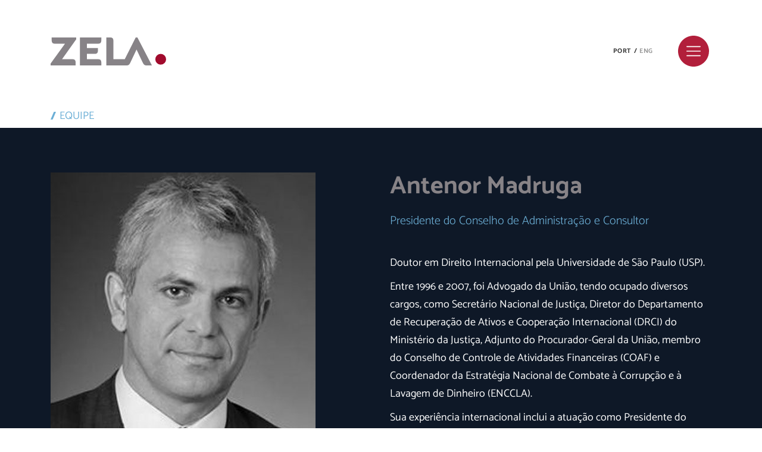

--- FILE ---
content_type: text/html; charset=UTF-8
request_url: https://zelaconsulting.com/equipe/antenor-madruga/
body_size: 14800
content:
<!doctype html>
<html lang="pt-BR">
<head>
	<meta charset="UTF-8">
	<meta http-equiv="X-UA-Compatible" content="IE=edge">
	<meta name="viewport" content="width=device-width, initial-scale=1, maximum-scale=1, user-scalable=no">
	<link rel="profile" href="https://gmpg.org/xfn/11">

	<title>Antenor Madruga &#8211; Zela Consulting</title>
<meta name='robots' content='max-image-preview:large' />
<link rel="alternate" href="https://zelaconsulting.com/equipe/antenor-madruga/" hreflang="pt" />
<link rel="alternate" href="https://zelaconsulting.com/language/en/equipe/antenor-madruga-2/" hreflang="en" />
<link rel="alternate" type="application/rss+xml" title="Feed para Zela Consulting &raquo;" href="https://zelaconsulting.com/feed/" />
<link rel="alternate" type="application/rss+xml" title="Feed de comentários para Zela Consulting &raquo;" href="https://zelaconsulting.com/comments/feed/" />
<link rel="alternate" title="oEmbed (JSON)" type="application/json+oembed" href="https://zelaconsulting.com/wp-json/oembed/1.0/embed?url=https%3A%2F%2Fzelaconsulting.com%2Fequipe%2Fantenor-madruga%2F" />
<link rel="alternate" title="oEmbed (XML)" type="text/xml+oembed" href="https://zelaconsulting.com/wp-json/oembed/1.0/embed?url=https%3A%2F%2Fzelaconsulting.com%2Fequipe%2Fantenor-madruga%2F&#038;format=xml" />
<style id='wp-img-auto-sizes-contain-inline-css'>
img:is([sizes=auto i],[sizes^="auto," i]){contain-intrinsic-size:3000px 1500px}
/*# sourceURL=wp-img-auto-sizes-contain-inline-css */
</style>
<style id='wp-emoji-styles-inline-css'>

	img.wp-smiley, img.emoji {
		display: inline !important;
		border: none !important;
		box-shadow: none !important;
		height: 1em !important;
		width: 1em !important;
		margin: 0 0.07em !important;
		vertical-align: -0.1em !important;
		background: none !important;
		padding: 0 !important;
	}
/*# sourceURL=wp-emoji-styles-inline-css */
</style>
<style id='wp-block-library-inline-css'>
:root{--wp-block-synced-color:#7a00df;--wp-block-synced-color--rgb:122,0,223;--wp-bound-block-color:var(--wp-block-synced-color);--wp-editor-canvas-background:#ddd;--wp-admin-theme-color:#007cba;--wp-admin-theme-color--rgb:0,124,186;--wp-admin-theme-color-darker-10:#006ba1;--wp-admin-theme-color-darker-10--rgb:0,107,160.5;--wp-admin-theme-color-darker-20:#005a87;--wp-admin-theme-color-darker-20--rgb:0,90,135;--wp-admin-border-width-focus:2px}@media (min-resolution:192dpi){:root{--wp-admin-border-width-focus:1.5px}}.wp-element-button{cursor:pointer}:root .has-very-light-gray-background-color{background-color:#eee}:root .has-very-dark-gray-background-color{background-color:#313131}:root .has-very-light-gray-color{color:#eee}:root .has-very-dark-gray-color{color:#313131}:root .has-vivid-green-cyan-to-vivid-cyan-blue-gradient-background{background:linear-gradient(135deg,#00d084,#0693e3)}:root .has-purple-crush-gradient-background{background:linear-gradient(135deg,#34e2e4,#4721fb 50%,#ab1dfe)}:root .has-hazy-dawn-gradient-background{background:linear-gradient(135deg,#faaca8,#dad0ec)}:root .has-subdued-olive-gradient-background{background:linear-gradient(135deg,#fafae1,#67a671)}:root .has-atomic-cream-gradient-background{background:linear-gradient(135deg,#fdd79a,#004a59)}:root .has-nightshade-gradient-background{background:linear-gradient(135deg,#330968,#31cdcf)}:root .has-midnight-gradient-background{background:linear-gradient(135deg,#020381,#2874fc)}:root{--wp--preset--font-size--normal:16px;--wp--preset--font-size--huge:42px}.has-regular-font-size{font-size:1em}.has-larger-font-size{font-size:2.625em}.has-normal-font-size{font-size:var(--wp--preset--font-size--normal)}.has-huge-font-size{font-size:var(--wp--preset--font-size--huge)}.has-text-align-center{text-align:center}.has-text-align-left{text-align:left}.has-text-align-right{text-align:right}.has-fit-text{white-space:nowrap!important}#end-resizable-editor-section{display:none}.aligncenter{clear:both}.items-justified-left{justify-content:flex-start}.items-justified-center{justify-content:center}.items-justified-right{justify-content:flex-end}.items-justified-space-between{justify-content:space-between}.screen-reader-text{border:0;clip-path:inset(50%);height:1px;margin:-1px;overflow:hidden;padding:0;position:absolute;width:1px;word-wrap:normal!important}.screen-reader-text:focus{background-color:#ddd;clip-path:none;color:#444;display:block;font-size:1em;height:auto;left:5px;line-height:normal;padding:15px 23px 14px;text-decoration:none;top:5px;width:auto;z-index:100000}html :where(.has-border-color){border-style:solid}html :where([style*=border-top-color]){border-top-style:solid}html :where([style*=border-right-color]){border-right-style:solid}html :where([style*=border-bottom-color]){border-bottom-style:solid}html :where([style*=border-left-color]){border-left-style:solid}html :where([style*=border-width]){border-style:solid}html :where([style*=border-top-width]){border-top-style:solid}html :where([style*=border-right-width]){border-right-style:solid}html :where([style*=border-bottom-width]){border-bottom-style:solid}html :where([style*=border-left-width]){border-left-style:solid}html :where(img[class*=wp-image-]){height:auto;max-width:100%}:where(figure){margin:0 0 1em}html :where(.is-position-sticky){--wp-admin--admin-bar--position-offset:var(--wp-admin--admin-bar--height,0px)}@media screen and (max-width:600px){html :where(.is-position-sticky){--wp-admin--admin-bar--position-offset:0px}}

/*# sourceURL=wp-block-library-inline-css */
</style><style id='global-styles-inline-css'>
:root{--wp--preset--aspect-ratio--square: 1;--wp--preset--aspect-ratio--4-3: 4/3;--wp--preset--aspect-ratio--3-4: 3/4;--wp--preset--aspect-ratio--3-2: 3/2;--wp--preset--aspect-ratio--2-3: 2/3;--wp--preset--aspect-ratio--16-9: 16/9;--wp--preset--aspect-ratio--9-16: 9/16;--wp--preset--color--black: #000000;--wp--preset--color--cyan-bluish-gray: #abb8c3;--wp--preset--color--white: #ffffff;--wp--preset--color--pale-pink: #f78da7;--wp--preset--color--vivid-red: #cf2e2e;--wp--preset--color--luminous-vivid-orange: #ff6900;--wp--preset--color--luminous-vivid-amber: #fcb900;--wp--preset--color--light-green-cyan: #7bdcb5;--wp--preset--color--vivid-green-cyan: #00d084;--wp--preset--color--pale-cyan-blue: #8ed1fc;--wp--preset--color--vivid-cyan-blue: #0693e3;--wp--preset--color--vivid-purple: #9b51e0;--wp--preset--gradient--vivid-cyan-blue-to-vivid-purple: linear-gradient(135deg,rgb(6,147,227) 0%,rgb(155,81,224) 100%);--wp--preset--gradient--light-green-cyan-to-vivid-green-cyan: linear-gradient(135deg,rgb(122,220,180) 0%,rgb(0,208,130) 100%);--wp--preset--gradient--luminous-vivid-amber-to-luminous-vivid-orange: linear-gradient(135deg,rgb(252,185,0) 0%,rgb(255,105,0) 100%);--wp--preset--gradient--luminous-vivid-orange-to-vivid-red: linear-gradient(135deg,rgb(255,105,0) 0%,rgb(207,46,46) 100%);--wp--preset--gradient--very-light-gray-to-cyan-bluish-gray: linear-gradient(135deg,rgb(238,238,238) 0%,rgb(169,184,195) 100%);--wp--preset--gradient--cool-to-warm-spectrum: linear-gradient(135deg,rgb(74,234,220) 0%,rgb(151,120,209) 20%,rgb(207,42,186) 40%,rgb(238,44,130) 60%,rgb(251,105,98) 80%,rgb(254,248,76) 100%);--wp--preset--gradient--blush-light-purple: linear-gradient(135deg,rgb(255,206,236) 0%,rgb(152,150,240) 100%);--wp--preset--gradient--blush-bordeaux: linear-gradient(135deg,rgb(254,205,165) 0%,rgb(254,45,45) 50%,rgb(107,0,62) 100%);--wp--preset--gradient--luminous-dusk: linear-gradient(135deg,rgb(255,203,112) 0%,rgb(199,81,192) 50%,rgb(65,88,208) 100%);--wp--preset--gradient--pale-ocean: linear-gradient(135deg,rgb(255,245,203) 0%,rgb(182,227,212) 50%,rgb(51,167,181) 100%);--wp--preset--gradient--electric-grass: linear-gradient(135deg,rgb(202,248,128) 0%,rgb(113,206,126) 100%);--wp--preset--gradient--midnight: linear-gradient(135deg,rgb(2,3,129) 0%,rgb(40,116,252) 100%);--wp--preset--font-size--small: 13px;--wp--preset--font-size--medium: 20px;--wp--preset--font-size--large: 36px;--wp--preset--font-size--x-large: 42px;--wp--preset--spacing--20: 0.44rem;--wp--preset--spacing--30: 0.67rem;--wp--preset--spacing--40: 1rem;--wp--preset--spacing--50: 1.5rem;--wp--preset--spacing--60: 2.25rem;--wp--preset--spacing--70: 3.38rem;--wp--preset--spacing--80: 5.06rem;--wp--preset--shadow--natural: 6px 6px 9px rgba(0, 0, 0, 0.2);--wp--preset--shadow--deep: 12px 12px 50px rgba(0, 0, 0, 0.4);--wp--preset--shadow--sharp: 6px 6px 0px rgba(0, 0, 0, 0.2);--wp--preset--shadow--outlined: 6px 6px 0px -3px rgb(255, 255, 255), 6px 6px rgb(0, 0, 0);--wp--preset--shadow--crisp: 6px 6px 0px rgb(0, 0, 0);}:where(.is-layout-flex){gap: 0.5em;}:where(.is-layout-grid){gap: 0.5em;}body .is-layout-flex{display: flex;}.is-layout-flex{flex-wrap: wrap;align-items: center;}.is-layout-flex > :is(*, div){margin: 0;}body .is-layout-grid{display: grid;}.is-layout-grid > :is(*, div){margin: 0;}:where(.wp-block-columns.is-layout-flex){gap: 2em;}:where(.wp-block-columns.is-layout-grid){gap: 2em;}:where(.wp-block-post-template.is-layout-flex){gap: 1.25em;}:where(.wp-block-post-template.is-layout-grid){gap: 1.25em;}.has-black-color{color: var(--wp--preset--color--black) !important;}.has-cyan-bluish-gray-color{color: var(--wp--preset--color--cyan-bluish-gray) !important;}.has-white-color{color: var(--wp--preset--color--white) !important;}.has-pale-pink-color{color: var(--wp--preset--color--pale-pink) !important;}.has-vivid-red-color{color: var(--wp--preset--color--vivid-red) !important;}.has-luminous-vivid-orange-color{color: var(--wp--preset--color--luminous-vivid-orange) !important;}.has-luminous-vivid-amber-color{color: var(--wp--preset--color--luminous-vivid-amber) !important;}.has-light-green-cyan-color{color: var(--wp--preset--color--light-green-cyan) !important;}.has-vivid-green-cyan-color{color: var(--wp--preset--color--vivid-green-cyan) !important;}.has-pale-cyan-blue-color{color: var(--wp--preset--color--pale-cyan-blue) !important;}.has-vivid-cyan-blue-color{color: var(--wp--preset--color--vivid-cyan-blue) !important;}.has-vivid-purple-color{color: var(--wp--preset--color--vivid-purple) !important;}.has-black-background-color{background-color: var(--wp--preset--color--black) !important;}.has-cyan-bluish-gray-background-color{background-color: var(--wp--preset--color--cyan-bluish-gray) !important;}.has-white-background-color{background-color: var(--wp--preset--color--white) !important;}.has-pale-pink-background-color{background-color: var(--wp--preset--color--pale-pink) !important;}.has-vivid-red-background-color{background-color: var(--wp--preset--color--vivid-red) !important;}.has-luminous-vivid-orange-background-color{background-color: var(--wp--preset--color--luminous-vivid-orange) !important;}.has-luminous-vivid-amber-background-color{background-color: var(--wp--preset--color--luminous-vivid-amber) !important;}.has-light-green-cyan-background-color{background-color: var(--wp--preset--color--light-green-cyan) !important;}.has-vivid-green-cyan-background-color{background-color: var(--wp--preset--color--vivid-green-cyan) !important;}.has-pale-cyan-blue-background-color{background-color: var(--wp--preset--color--pale-cyan-blue) !important;}.has-vivid-cyan-blue-background-color{background-color: var(--wp--preset--color--vivid-cyan-blue) !important;}.has-vivid-purple-background-color{background-color: var(--wp--preset--color--vivid-purple) !important;}.has-black-border-color{border-color: var(--wp--preset--color--black) !important;}.has-cyan-bluish-gray-border-color{border-color: var(--wp--preset--color--cyan-bluish-gray) !important;}.has-white-border-color{border-color: var(--wp--preset--color--white) !important;}.has-pale-pink-border-color{border-color: var(--wp--preset--color--pale-pink) !important;}.has-vivid-red-border-color{border-color: var(--wp--preset--color--vivid-red) !important;}.has-luminous-vivid-orange-border-color{border-color: var(--wp--preset--color--luminous-vivid-orange) !important;}.has-luminous-vivid-amber-border-color{border-color: var(--wp--preset--color--luminous-vivid-amber) !important;}.has-light-green-cyan-border-color{border-color: var(--wp--preset--color--light-green-cyan) !important;}.has-vivid-green-cyan-border-color{border-color: var(--wp--preset--color--vivid-green-cyan) !important;}.has-pale-cyan-blue-border-color{border-color: var(--wp--preset--color--pale-cyan-blue) !important;}.has-vivid-cyan-blue-border-color{border-color: var(--wp--preset--color--vivid-cyan-blue) !important;}.has-vivid-purple-border-color{border-color: var(--wp--preset--color--vivid-purple) !important;}.has-vivid-cyan-blue-to-vivid-purple-gradient-background{background: var(--wp--preset--gradient--vivid-cyan-blue-to-vivid-purple) !important;}.has-light-green-cyan-to-vivid-green-cyan-gradient-background{background: var(--wp--preset--gradient--light-green-cyan-to-vivid-green-cyan) !important;}.has-luminous-vivid-amber-to-luminous-vivid-orange-gradient-background{background: var(--wp--preset--gradient--luminous-vivid-amber-to-luminous-vivid-orange) !important;}.has-luminous-vivid-orange-to-vivid-red-gradient-background{background: var(--wp--preset--gradient--luminous-vivid-orange-to-vivid-red) !important;}.has-very-light-gray-to-cyan-bluish-gray-gradient-background{background: var(--wp--preset--gradient--very-light-gray-to-cyan-bluish-gray) !important;}.has-cool-to-warm-spectrum-gradient-background{background: var(--wp--preset--gradient--cool-to-warm-spectrum) !important;}.has-blush-light-purple-gradient-background{background: var(--wp--preset--gradient--blush-light-purple) !important;}.has-blush-bordeaux-gradient-background{background: var(--wp--preset--gradient--blush-bordeaux) !important;}.has-luminous-dusk-gradient-background{background: var(--wp--preset--gradient--luminous-dusk) !important;}.has-pale-ocean-gradient-background{background: var(--wp--preset--gradient--pale-ocean) !important;}.has-electric-grass-gradient-background{background: var(--wp--preset--gradient--electric-grass) !important;}.has-midnight-gradient-background{background: var(--wp--preset--gradient--midnight) !important;}.has-small-font-size{font-size: var(--wp--preset--font-size--small) !important;}.has-medium-font-size{font-size: var(--wp--preset--font-size--medium) !important;}.has-large-font-size{font-size: var(--wp--preset--font-size--large) !important;}.has-x-large-font-size{font-size: var(--wp--preset--font-size--x-large) !important;}
/*# sourceURL=global-styles-inline-css */
</style>

<style id='classic-theme-styles-inline-css'>
/*! This file is auto-generated */
.wp-block-button__link{color:#fff;background-color:#32373c;border-radius:9999px;box-shadow:none;text-decoration:none;padding:calc(.667em + 2px) calc(1.333em + 2px);font-size:1.125em}.wp-block-file__button{background:#32373c;color:#fff;text-decoration:none}
/*# sourceURL=/wp-includes/css/classic-themes.min.css */
</style>
<link rel='stylesheet' id='bootstrap_estilo-css' href='https://zelaconsulting.com/wp-content/themes/zela/lib/bootstrap-4.5.3/css/bootstrap.min.css?ver=4.5.3' media='all' />
<link rel='stylesheet' id='zela_estilo-css' href='https://zelaconsulting.com/wp-content/themes/zela/style.css?ver=6.9' media='all' />
<link rel='stylesheet' id='slick_estilo-css' href='https://zelaconsulting.com/wp-content/themes/zela/lib/slick-1.8.1/slick.css?ver=1.8.1' media='all' />
<link rel="https://api.w.org/" href="https://zelaconsulting.com/wp-json/" /><link rel="alternate" title="JSON" type="application/json" href="https://zelaconsulting.com/wp-json/wp/v2/pessoa/131" /><link rel="EditURI" type="application/rsd+xml" title="RSD" href="https://zelaconsulting.com/xmlrpc.php?rsd" />
<meta name="generator" content="WordPress 6.9" />
<link rel="canonical" href="https://zelaconsulting.com/equipe/antenor-madruga/" />
<link rel='shortlink' href='https://zelaconsulting.com/?p=131' />
    <link rel="shortcut icon" href="https://zelaconsulting.com/favicon.ico">
    <link rel="apple-touch-icon" sizes="57x57" href="https://zelaconsulting.com/apple-icon-57x57.png">
    <link rel="apple-touch-icon" sizes="60x60" href="https://zelaconsulting.com/apple-icon-60x60.png">
    <link rel="apple-touch-icon" sizes="72x72" href="https://zelaconsulting.com/apple-icon-72x72.png">
    <link rel="apple-touch-icon" sizes="76x76" href="https://zelaconsulting.com/apple-icon-76x76.png">
    <link rel="apple-touch-icon" sizes="114x114" href="https://zelaconsulting.com/apple-icon-114x114.png">
    <link rel="apple-touch-icon" sizes="120x120" href="https://zelaconsulting.com/apple-icon-120x120.png">
    <link rel="apple-touch-icon" sizes="144x144" href="https://zelaconsulting.com/apple-icon-144x144.png">
    <link rel="apple-touch-icon" sizes="152x152" href="https://zelaconsulting.com/apple-icon-152x152.png">
    <link rel="apple-touch-icon" sizes="180x180" href="https://zelaconsulting.com/apple-icon-180x180.png">
    <link rel="icon" type="image/png" sizes="192x192"  href="https://zelaconsulting.com/android-icon-192x192.png">
    <link rel="icon" type="image/png" sizes="32x32" href="https://zelaconsulting.com/favicon-32x32.png">
    <link rel="icon" type="image/png" sizes="96x96" href="https://zelaconsulting.com/favicon-96x96.png">
    <link rel="icon" type="image/png" sizes="16x16" href="https://zelaconsulting.com/favicon-16x16.png">
    <link rel="manifest" href="https://zelaconsulting.com/manifest.json">
    <meta name="msapplication-TileColor" content="#ffffff">
    <meta name="msapplication-TileImage" content="https://zelaconsulting.com/ms-icon-144x144.png">
    <meta name="theme-color" content="#ffffff">

	</head>

<body id="antenor-madruga" class="wp-singular pessoa-template-default single single-pessoa postid-131 wp-theme-zela">

	<a class="skip-link screen-reader-text" href="#primary">Skip to content</a>

	<header id="masthead" class="site-header">
		<div class="container">
			<div class="row">
				
				<div class="col-6 brand-logo">
					<div class="site-branding">
						<h1>ZELA consulting</h1>
												<a href="https://zelaconsulting.com/" class="custom-logo-link" title="Home" rel="home"><?xml version="1.0" encoding="UTF-8" standalone="no"?>
<svg
   xmlns="http://www.w3.org/2000/svg"
   viewBox="0 0 243 58.81807"
   data-name="Component 1 – 1"
   height="58.818069"
   width="243"
   id="Component_1_1">
  <g
     transform="translate(0,0.004)"
     data-name="Group 8"
     id="Group_8">
    <path
       style="fill:#878387"
       transform="translate(-345.659,-3337.883)"
       data-name="Path 22"
       d="m 407.33,3396.69 45,0 0,-6.669 q 0,-6.434 -6.433,-6.434 l -23.855,0 0,-11.137 16.778,0 q 6.394,0 6.395,-6.434 l 0,-5.884 -23.173,0 0,-9.145 23.853,0 q 6.433,0 6.433,-6.435 l 0,-6.668 -45,0 z"
       id="Path_22" />
    <path
       style="fill:#878387"
       transform="translate(-506.256,-3337.883)"
       data-name="Path 23"
       d="m 688.925,3337.883 -3.609,0 -22.979,45.7 -23.952,0 0,-39.271 q 0,-6.433 -6.434,-6.433 l -8.434,0 0,58.807 43.258,0 0,-0.054 a 7.763,7.763 0 0 0 6.654,-4.693 l 1.53,-3.139 12.118,-25.7 12.118,25.7 1.608,3.218 a 7.812,7.812 0 0 0 7.572,4.668 l 11.063,0 z"
       id="Path_23" />
    <path
       style="fill:#878387"
       transform="translate(-167.5,-3337.883)"
       data-name="Path 24"
       d="m 169.815,3344.552 q 0,6.435 6.434,6.435 l 21.538,0 -30.287,41.781 0,3.922 52.688,0 0,-6.669 q 0,-6.434 -6.434,-6.434 l -22.166,0 29.659,-41.624 0,-4.08 -51.432,0 z"
       id="Path_24" />
  </g>
  <circle
     style="fill:#a10b2d"
     data-name="Ellipse 9"
     r="11.336"
     cy="45.853001"
     cx="231.664"
     id="Ellipse_9" />
</svg>
</a>
					</div>
				</div>
				<div class="col-6">
					<div class="wrapp-header-menu">
						
						<ul id="idioma-menu" class="menu-idioma is-transparent">
							<li class="menu-item">
								<a href="https://zelaconsulting.com/equipe/antenor-madruga/" class = "active">Port</a>
							</li>
							<li class="menu-item">/</li>
							<li class="menu-item">
								<a href="https://zelaconsulting.com/language/en/equipe/antenor-madruga-2/" >Eng</a>
							</li>
						</ul>

						<div class="hamburger">
							<a href="#" id="bt-hamburger"><svg xmlns="http://www.w3.org/2000/svg" id="Component_65_1" width="61" height="61" viewBox="0 0 61 61">
    <g id="Path_74" fill="#b21f3b" stroke="none">
        <path d="M30.5 60c-3.983 0-7.846-.78-11.482-2.318-3.513-1.486-6.668-3.613-9.378-6.322-2.71-2.71-4.836-5.865-6.322-9.378C1.78 38.346 1 34.482 1 30.5c0-3.983.78-7.846 2.318-11.482C4.804 15.505 6.93 12.35 9.64 9.64c2.71-2.71 5.865-4.836 9.378-6.322C22.654 1.78 26.518 1 30.5 1c3.983 0 7.846.78 11.482 2.318C45.495 4.804 48.65 6.93 51.36 9.64c2.71 2.71 4.836 5.865 6.322 9.378C59.22 22.654 60 26.518 60 30.5c0 6.078-1.838 11.908-5.314 16.86-3.414 4.86-8.183 8.58-13.791 10.757C37.725 59.349 34.13 60 30.5 60z"/>
        <path d="M30.5 2c-3.848 0-7.58.753-11.093 2.239-3.393 1.435-6.442 3.49-9.06 6.108-2.618 2.618-4.673 5.667-6.108 9.06C2.753 22.92 2 26.652 2 30.5s.753 7.58 2.239 11.093c1.435 3.393 3.49 6.442 6.108 9.06 2.618 2.618 5.667 4.673 9.06 6.108C22.92 58.247 26.652 59 30.5 59c3.508 0 6.977-.628 10.033-1.815 5.424-2.105 10.035-5.702 13.334-10.4C57.225 42.003 59 36.37 59 30.5c0-3.848-.753-7.58-2.239-11.093-1.435-3.393-3.49-6.442-6.108-9.06-2.618-2.618-5.667-4.673-9.06-6.108C38.08 2.753 34.348 2 30.5 2m0-2C47.345 0 61 13.655 61 30.5c0 12.953-8.075 24.02-19.743 28.549C38.112 60.271 34.39 61 30.5 61 13.655 61 0 47.345 0 30.5S13.655 0 30.5 0z"/>
    </g>
    <path id="Line_35" d="M0 0L26 0" stroke="#ffffff" stroke-width="2" stroke-linecap="round" transform="translate(17.5 30.5)"/>
    <path id="Line_37" d="M0 0L26 0" stroke="#ffffff" stroke-width="2" stroke-linecap="round" transform="translate(17.5 21.5)"/>
    <path id="Line_36" d="M0 0L26 0" stroke="#ffffff" stroke-width="2" stroke-linecap="round" transform="translate(17.5 39.5)"/>
</svg>
<span><svg xmlns="http://www.w3.org/2000/svg" id="Component_60_1" width="61" height="61" viewBox="0 0 61 61">
    <g id="Group_96" transform="translate(-1170 -53)">
        <circle id="Ellipse_115" cx="30.5" cy="30.5" r="30.5" fill="#fff" transform="translate(1170 53)"/>
    </g>
    <g id="Group_97" transform="translate(-1174.5 -117.5)">
        <path id="Line_35" d="M0 0L29.822 0" stroke="#b21f3b" stroke-width="2" stroke-linecap="round" transform="rotate(45 431.273 1510.64)"/>
        <path id="Line_38" d="M0 0L29.822 0" stroke="#b21f3b" stroke-width="2" stroke-linecap="round" transform="rotate(-45 788.681 -1362.596)"/>
    </g>
</svg>
</span></a>
						</div>
						
						<div class="wrapper-menu">
							<div class="menu-menu-principal-container"><ul id="primary-menu" class="menu"><li id="menu-item-31" class="menu-item menu-item-type-post_type menu-item-object-page menu-item-31"><a href="https://zelaconsulting.com/sobre-a-zela/">Sobre a Zela</a></li>
<li id="menu-item-30" class="menu-item menu-item-type-post_type menu-item-object-page menu-item-30"><a href="https://zelaconsulting.com/servicos/">Serviços</a></li>
<li id="menu-item-29" class="menu-item menu-item-type-post_type menu-item-object-page menu-item-29"><a href="https://zelaconsulting.com/equipe/">Equipe</a></li>
<li id="menu-item-32" class="menu-item menu-item-type-post_type menu-item-object-page menu-item-32"><a href="https://zelaconsulting.com/zela-academy/">Zela Academy</a></li>
<li id="menu-item-1411" class="menu-item menu-item-type-post_type menu-item-object-page menu-item-1411"><a href="https://zelaconsulting.com/concurso/">I Concurso de Artigos Acadêmicos</a></li>
<li id="menu-item-28" class="menu-item menu-item-type-post_type menu-item-object-page menu-item-28"><a href="https://zelaconsulting.com/contato/">Contato</a></li>
</ul></div>						</div>

					</div>
				</div>

			</div>
		</div>
	</header>

	<main id="primary" class="site-main">

		        <section id="header-interna">

            <div class="container">
                <div class="row">
                    <div class="col-12 col-md-6">
                        <h2>
                            <a href="https://zelaconsulting.com/equipe">Equipe</a>
                        </h2>
                    </div>
                </div>
            </div>
            
        </section>
        
        <section class="info-pessoa">
            <div class="container wrapp-relative">
                <div class="row">

                    <div class="col-12 col-md-5 image-content">
                                            <img class="img-fluid" src="https://zelaconsulting.com/wp-content/uploads/2021/01/antenor-madruga-445x500.jpg" />
                    </div>

                    <div class="col-12 offset-md-1 col-md-6">
                        <div class="info-curriculo">
                            <h2>Antenor Madruga</h2>
                                                        <h3 class="content-cargo">Presidente do Conselho de Administração e Consultor</h3>
                                                        <p>Doutor em Direito Internacional pela Universidade de São Paulo (USP).</p>
<p>Entre 1996 e 2007, foi Advogado da União, tendo ocupado diversos cargos, como Secretário Nacional de Justiça, Diretor do Departamento de Recuperação de Ativos e Cooperação Internacional (DRCI) do Ministério da Justiça, Adjunto do Procurador-Geral da União, membro do Conselho de Controle de Atividades Financeiras (COAF) e Coordenador da Estratégia Nacional de Combate à Corrupção e à Lavagem de Dinheiro (ENCCLA).</p>
<p>Sua experiência internacional inclui a atuação como Presidente do Grupo de Peritos em Cooperação Internacional e Vice-Presidente da Conferência das Partes da Convenção das Nações Unidas contra o Crime Organizado Transnacional. Chefiou a delegação brasileira nas negociações de tratados de assistência mútua judiciária em matéria penal com a Alemanha, Espanha e China, tendo participado da negociação de diversos outros tratados. Foi Consultor do Escritório das Nações Unidas contra Drogas e Crime (UNODC).</p>
<p><a href="https://www.linkedin.com/in/antenormadruga/" target="_blank" rel="noopener">Linkedin</a></p>
<p><a href="http://lattes.cnpq.br/0754366027671789" target="_blank" rel="noopener">Lattes</a></p>
                        </div>
                    </div>

                </div><!-- .row -->
                
                <div class="grupo-detalhes">
                    
                    <div style="display: none; ">
                        Alemão                        Espanhol                        Francês                        Inglês                        Italiano                        Mandarim                        Português                    </div>
                                        <div class="contato-pessoa">
                        <a href="mailto:antenor@zelaconsulting.com" class="email-pessoa">antenor@zelaconsulting.com</a>
                        <p class="tel-pessoa">+55 11 3135-6059</p>
                    </div>
                    
                    <div class="idiomas-pessoa">
                        <p>Idiomas:</p>
                                                    <ul>
                                                                    <li class="es"><span data-original-title="Espanhol" data-toggle="tooltip" data-placement="auto"></span></li>
                                                                    <li class="fr"><span data-original-title="Francês" data-toggle="tooltip" data-placement="auto"></span></li>
                                                                    <li class="en"><span data-original-title="Inglês" data-toggle="tooltip" data-placement="auto"></span></li>
                                                                    <li class="it"><span data-original-title="Italiano" data-toggle="tooltip" data-placement="auto"></span></li>
                                                                    <li class="pt"><span data-original-title="Português" data-toggle="tooltip" data-placement="auto"></span></li>
                                                            </ul>
                                            </div>
                </div>

            </div><!-- .container -->
        </section>
        
                <section class="infos-extra-pessoa">
            <div class="container">
                <div class="bloco-info">
                    <div class="row">
                        <div class="col-12 col-md-4">
                            <h2>Atividades adicionais</h2>
                        </div>
                        <div class="col-12 col-md-8 listas-extra-pessoa">
                            <ul>
                                                        <li><span>Membro do Conselho de Autorregulação da Febraban</span></li>
                                                        <li><span>Membro do grupo The International Academy of Financial Crime Litigators</span></li>
                                                        <li><span>Fundador do Instituto de Cooperação Jurídica Internacional (ICJI), em Lisboa</span></li>
                                                        </ul>
                        </div>
                    </div><!-- .row -->
                </div>
            </div>
        </section>
        
                <section class="infos-extra-pessoa">
            <div class="container">
                <div class="bloco-info">
                    <div class="row">
                        <div class="col-12 col-md-4">
                            <h2>Formação</h2>
                        </div>
                        <div class="col-12 col-md-8 listas-extra-pessoa">
                            <ul>
                                                        <li><span>Doutor em Direito Internacional pela Universidade de São Paulo (USP)</span></li>
                                                        <li><span>Especialista em Direito Empresarial Pontifícia Universidade Católica de São Paulo (PUC-SP)</span></li>
                                                        <li><span>Graduado pela Universidade Federal do Rio Grande do Norte (UFRN)</span></li>
                                                        </ul>
                        </div>
                    </div><!-- .row -->
                </div>
            </div>
        </section>
                
                <section class="infos-extra-pessoa">
            <div class="container">
                <div class="bloco-info">
                    <div class="row">
                        <div class="col-12 col-md-4">
                            <h2>Publicações recentes e relevantes</h2>
                        </div>
                        <div class="col-12 col-md-8 listas-extra-pessoa">
                            <ul>
                                                            <ul>
                                                                    <li>
                                        <a href="https://zelaconsulting.com/o-valor-processual-das-informacoes-de-inteligencia-financeira-obtidas-por-meio-do-grupo-egmont/">
                                            O Valor Processual das Informações de Inteligência Financeira Obtidas por Meio do Grupo Egmont                                            <p>O texto aborda a legalidade da troca de informações de inteligência financeira por meio do Grupo Egmont de Unidades de Inteligência Financeira (UIF) e o valor processual dessas informações na persecução de infrações de lavagem de capitais e crimes afins. </p>
                                        </a>
                                    </li>
                                                                    <li>
                                        <a href="https://zelaconsulting.com/decisao-extraterritorial-sem-cooperacao/">
                                            Decisão extraterritorial sem cooperação                                            <p>Questiona-se se a autoridade judiciária brasileira, sem recorrer à cooperação jurídica internacional, pode determinar a pessoas ou empresas, localizadas no território nacional, que façam ou se abstenham de fazer algo em território estrangeiro.</p>
                                        </a>
                                    </li>
                                                                    <li>
                                        <a href="https://zelaconsulting.com/compliance-ganhou-forca-no-combate-a-corrupcao/">
                                            Compliance ganhou força no combate à corrupção                                            <p>O direito penal bateu na porta das empresas e o conceito de compliance tornou-se o assunto da vez em 2013. Neste ano, a população brasileira saiu às ruas protestando por mudanças no cenário político brasileiro e uma das respostas do Congresso Nacional foi a Lei 12.846, de 1º de agosto de 2013, que estabelece a reponsabilidade administrativa e civil de pessoas jurídicas pela prática de atos contra a administração pública. A Lei 12.846 já é conhecida como a “nova lei anticorrupção”, que entrará em vigor em 28 de janeiro de 2014.</p>
                                        </a>
                                    </li>
                                                                    <li>
                                        <a href="https://zelaconsulting.com/a-diferenca-entre-auxilio-direto-e-carta-rogatoria/">
                                            A diferença entre auxílio direto e carta rogatória                                            <p>Questiona-se se há, no sistema jurídico brasileiro, a possibilidade de utilizar meios alternativos às cartas rogatórias previstas no artigo 105, I, i, da Constituição para fins de investigação criminal ou instrução processual penal em jurisdição estrangeira, de documentos cujo acesso é condicionado, no direito brasileiro, a ordem judicial.</p>
                                        </a>
                                    </li>
                                                                    <li>
                                        <a href="https://zelaconsulting.com/efetividade-da-lei-de-lavagem-mostra-exito-da-encla/">
                                            Efetividade da Lei de Lavagem mostra êxito da Encla                                            <p>O desafio era criar uma política pública que tornasse efetivo a lei de lavagem de dinheiro no Brasil e, consequentemente, o sequestro e perdimento dos ativos instrumentos e produtos de atividade criminosa.  O objetivo principal era dar meios ao Estado para combater o crime praticado por organizações, cuja existência e atuação ultrapassavam e independiam dos indivíduos que as integravam.</p>
                                        </a>
                                    </li>
                                                                    <li>
                                        <a href="https://zelaconsulting.com/brasil-estrutura-monista-ou-dualista/">
                                            Brasil: estrutura monista ou dualista?                                            <p>A afirmação de que “a norma internacional não dispõe, por autoridade própria, de exequibilidade e de operatividade imediatas no âmbito interno” deve ser lida com cautela, pois não se dirige a toda e qualquer norma internacional, mas apenas à norma derivada de fonte normativa convencional do direito internacional.</p>
                                        </a>
                                    </li>
                                                                    <li>
                                        <a href="https://zelaconsulting.com/transferencia-de-condenados-sem-homologacao/">
                                            Transferência de condenados sem homologação                                            <p>É possível que alguém se encontre hoje preso no Brasil, cumprindo pena de restrição de liberdade, por força de sentença proferida por autoridade judiciária estrangeira. Tal possibilidade está prevista em vários tratados de transferência de apenados em vigor no Brasil. De acordo com esses acordos internacionais, o brasileiro condenado pode optar por cumprir no Brasil o restante da pena imposta pela Justiça estrangeira.</p>
                                        </a>
                                    </li>
                                                                    <li>
                                        <a href="https://zelaconsulting.com/duvidas-sobre-a-nova-lei-de-lavagem-de-dinheiro/">
                                            Dúvidas sobre a nova lei de lavagem de dinheiro                                            <p>A profunda alteração na “Lei de Lavagem de Dinheiro” (Lei 9.613/1998), recentemente promovida pela Lei 12.683/2012, convida à reflexão sobre os avanços e retrocessos no combate à atividade de ocultação e dissimulação de ativos de origem ilícita. Devo advertir que minha crítica não é isenta e não pode se distanciar do fato de ter participado da comissão que, entre os anos de 2003 e 2004, elaborou o anteprojeto que hoje, com poucas modificações, resultou nas alterações já em vigor.</p>
                                        </a>
                                    </li>
                                                                    <li>
                                        <a href="https://zelaconsulting.com/perspectivas-criminais-da-manutencao-de-depositos-no-exterior/">
                                            Perspectivas criminais da manutenção de depósitos no exterior                                            <p>A Lei 13.254/16 instituiu o Regime Especial de Regularização Cambial e Tributária de recursos não declarados, remetidos, mantidos no exterior ou repatriados por residentes ou domiciliados no país. </p>
                                        </a>
                                    </li>
                                                                </ul>
                                                        </ul>
                        </div>
                    </div><!-- .row -->
                </div>
            </div>
        </section>
                		
		<section class="navegacao">
			<div class="container">
				<nav class="row">
					<div class="col-12 offset-md-3 col-md-6">
						<p class="nav-setor">Conselho de Administração</p>
						<div class="row">
														<div class="col-6 goto"></div>
														
														<div class="col-6 goto">
								<a href="https://zelaconsulting.com/equipe/arthur-d-middlemiss/">
									<div class="thumb-nav" style="background-image: url(https://zelaconsulting.com/wp-content/uploads/2021/01/member03-150x150.jpg);"></div>
									<div>Arthur D. Middlemiss</div>
									<div class="seta right"><svg xmlns="http://www.w3.org/2000/svg" width="40.414" height="14.829" viewBox="0 0 40.414 14.829">
    <defs>
        <style>
            .cls-1{fill:none;stroke:#b21f3b;stroke-linecap:round;stroke-width:2px}
        </style>
    </defs>
    <g id="seta_baixo" transform="translate(1 1.414)">
        <g id="seta_baixo-2" transform="rotate(-90 17.5 -5)">
            <path id="Line_1" d="M0 0L6 6" class="cls-1" transform="translate(.5 9.501)"/>
            <path id="Line_3" d="M6 0L0 6" class="cls-1" transform="translate(6.5 9.501)"/>
            <path id="Line_2" d="M0 0L0 38" class="cls-1" transform="translate(6.5 -22.499)"/>
        </g>
    </g>
</svg>
</div>
								</a>
							</div>
														
						</div>
					</div>

				</nav>
			</div>
			<div class="back-to-list">
								<a href="https://zelaconsulting.com/equipe">
					<div class="icon-grid"><?xml version="1.0" encoding="UTF-8" standalone="no"?>
<svg
   xmlns="http://www.w3.org/2000/svg"
   viewBox="0 0 13 13"
   height="13"
   width="13"
   id="Component_67_1">
  <g
     transform="translate(-662.694,-2640.363)"
     id="Group_149">
    <path
       style="fill:#b21f3b"
       transform="translate(662.694,2640.363)"
       d="M 0,0 3,0 3,3 0,3 Z"
       id="Rectangle_42" />
    <path
       style="fill:#b21f3b"
       transform="translate(662.694,2645.363)"
       d="M 0,0 3,0 3,3 0,3 Z"
       id="Rectangle_45" />
    <path
       style="fill:#b21f3b"
       transform="translate(662.694,2650.363)"
       d="M 0,0 3,0 3,3 0,3 Z"
       id="Rectangle_48" />
    <path
       style="fill:#b21f3b"
       transform="translate(667.694,2640.363)"
       d="M 0,0 3,0 3,3 0,3 Z"
       id="Rectangle_43" />
    <path
       style="fill:#b21f3b"
       transform="translate(667.694,2645.363)"
       d="M 0,0 3,0 3,3 0,3 Z"
       id="Rectangle_46" />
    <path
       style="fill:#b21f3b"
       transform="translate(667.694,2650.363)"
       d="M 0,0 3,0 3,3 0,3 Z"
       id="Rectangle_49" />
    <path
       style="fill:#b21f3b"
       transform="translate(672.694,2640.363)"
       d="M 0,0 3,0 3,3 0,3 Z"
       id="Rectangle_44" />
    <path
       style="fill:#b21f3b"
       transform="translate(672.694,2645.363)"
       d="M 0,0 3,0 3,3 0,3 Z"
       id="Rectangle_47" />
    <path
       style="fill:#b21f3b"
       transform="translate(672.694,2650.363)"
       d="M 0,0 3,0 3,3 0,3 Z"
       id="Rectangle_50" />
  </g>
</svg>
</div>
					<p>Voltar para lista</p>
				</a>
			</div>
		</section>

		
	</main><!-- #main -->


		<footer>
            <div class="container">
                <div class="row">
                    
                    <div class="col-12">
                        <div>
                            <a href="https://zelaconsulting.com/" class="custom-logo-link"><?xml version="1.0" encoding="UTF-8" standalone="no"?>
<svg
   xmlns="http://www.w3.org/2000/svg"
   viewBox="0 0 243 58.81807"
   data-name="Component 1 – 1"
   height="58.818069"
   width="243"
   id="Component_1_1">
  <g
     transform="translate(0,0.004)"
     data-name="Group 8"
     id="Group_8">
    <path
       style="fill:#878387"
       transform="translate(-345.659,-3337.883)"
       data-name="Path 22"
       d="m 407.33,3396.69 45,0 0,-6.669 q 0,-6.434 -6.433,-6.434 l -23.855,0 0,-11.137 16.778,0 q 6.394,0 6.395,-6.434 l 0,-5.884 -23.173,0 0,-9.145 23.853,0 q 6.433,0 6.433,-6.435 l 0,-6.668 -45,0 z"
       id="Path_22" />
    <path
       style="fill:#878387"
       transform="translate(-506.256,-3337.883)"
       data-name="Path 23"
       d="m 688.925,3337.883 -3.609,0 -22.979,45.7 -23.952,0 0,-39.271 q 0,-6.433 -6.434,-6.433 l -8.434,0 0,58.807 43.258,0 0,-0.054 a 7.763,7.763 0 0 0 6.654,-4.693 l 1.53,-3.139 12.118,-25.7 12.118,25.7 1.608,3.218 a 7.812,7.812 0 0 0 7.572,4.668 l 11.063,0 z"
       id="Path_23" />
    <path
       style="fill:#878387"
       transform="translate(-167.5,-3337.883)"
       data-name="Path 24"
       d="m 169.815,3344.552 q 0,6.435 6.434,6.435 l 21.538,0 -30.287,41.781 0,3.922 52.688,0 0,-6.669 q 0,-6.434 -6.434,-6.434 l -22.166,0 29.659,-41.624 0,-4.08 -51.432,0 z"
       id="Path_24" />
  </g>
  <circle
     style="fill:#a10b2d"
     data-name="Ellipse 9"
     r="11.336"
     cy="45.853001"
     cx="231.664"
     id="Ellipse_9" />
</svg>
</a>
                        </div>
                                                <p class="phone">+55 11 3135-6059</p>
                        <p class="email"><a href="mailto:zela@zelaconsulting.com">zela@zelaconsulting.com</a></p>
                        <p class="copy">TODOS OS DIREITOS RESERVADOS © ZELA CONSULTING                        <!-- <a href=""></a></p> -->
                    </div>

                </div>
            </div>
        </footer>

        <div class="popup-privacy-policy">
            <div class="popup-privacy-policy__wrapper">
                <p class="popup-text">
                Utilizamos cookies nesta página para melhorar a sua experiência como usuário e analisar o tráfego do site. Ao continuar navegando, você concorda com a nossa <a href="https://zelaconsulting.com/politica-de-privacidade" rel="noopener noreferrer">política de privacidade</a>.
                </p>
                <button class="popup-close hvr-fade-transp-white">Continuar</button>
            </div>
        </div>

<script type="speculationrules">
{"prefetch":[{"source":"document","where":{"and":[{"href_matches":"/*"},{"not":{"href_matches":["/wp-*.php","/wp-admin/*","/wp-content/uploads/*","/wp-content/*","/wp-content/plugins/*","/wp-content/themes/zela/*","/*\\?(.+)"]}},{"not":{"selector_matches":"a[rel~=\"nofollow\"]"}},{"not":{"selector_matches":".no-prefetch, .no-prefetch a"}}]},"eagerness":"conservative"}]}
</script>
<script src="https://zelaconsulting.com/wp-content/themes/zela/lib/jquery-3.5.1/jquery.min.js?ver=3.5.1" id="jquery-js"></script>
<script src="https://zelaconsulting.com/wp-content/themes/zela/lib/bootstrap-4.5.3/js/popper.min.js?ver=6.9" id="popper_js-js"></script>
<script src="https://zelaconsulting.com/wp-content/themes/zela/lib/bootstrap-4.5.3/js/bootstrap.min.js?ver=4.5.3" id="bootstrap_js-js"></script>
<script src="https://zelaconsulting.com/wp-content/themes/zela/js/parallax.min.js?ver=1.5.0" id="parallax_js-js"></script>
<script src="https://zelaconsulting.com/wp-content/themes/zela/lib/slick-1.8.1/slick.min.js?ver=1.8.1" id="slick_js-js"></script>
<script src="https://zelaconsulting.com/wp-content/themes/zela/js/custom.js?ver=6.9" id="custom_js-js"></script>
<script src="https://zelaconsulting.com/wp-content/themes/zela/js/ajax-filter-publi.js?ver=6.9" id="filter-publi-js"></script>
<script id="wp-emoji-settings" type="application/json">
{"baseUrl":"https://s.w.org/images/core/emoji/17.0.2/72x72/","ext":".png","svgUrl":"https://s.w.org/images/core/emoji/17.0.2/svg/","svgExt":".svg","source":{"concatemoji":"https://zelaconsulting.com/wp-includes/js/wp-emoji-release.min.js?ver=6.9"}}
</script>
<script type="module">
/*! This file is auto-generated */
const a=JSON.parse(document.getElementById("wp-emoji-settings").textContent),o=(window._wpemojiSettings=a,"wpEmojiSettingsSupports"),s=["flag","emoji"];function i(e){try{var t={supportTests:e,timestamp:(new Date).valueOf()};sessionStorage.setItem(o,JSON.stringify(t))}catch(e){}}function c(e,t,n){e.clearRect(0,0,e.canvas.width,e.canvas.height),e.fillText(t,0,0);t=new Uint32Array(e.getImageData(0,0,e.canvas.width,e.canvas.height).data);e.clearRect(0,0,e.canvas.width,e.canvas.height),e.fillText(n,0,0);const a=new Uint32Array(e.getImageData(0,0,e.canvas.width,e.canvas.height).data);return t.every((e,t)=>e===a[t])}function p(e,t){e.clearRect(0,0,e.canvas.width,e.canvas.height),e.fillText(t,0,0);var n=e.getImageData(16,16,1,1);for(let e=0;e<n.data.length;e++)if(0!==n.data[e])return!1;return!0}function u(e,t,n,a){switch(t){case"flag":return n(e,"\ud83c\udff3\ufe0f\u200d\u26a7\ufe0f","\ud83c\udff3\ufe0f\u200b\u26a7\ufe0f")?!1:!n(e,"\ud83c\udde8\ud83c\uddf6","\ud83c\udde8\u200b\ud83c\uddf6")&&!n(e,"\ud83c\udff4\udb40\udc67\udb40\udc62\udb40\udc65\udb40\udc6e\udb40\udc67\udb40\udc7f","\ud83c\udff4\u200b\udb40\udc67\u200b\udb40\udc62\u200b\udb40\udc65\u200b\udb40\udc6e\u200b\udb40\udc67\u200b\udb40\udc7f");case"emoji":return!a(e,"\ud83e\u1fac8")}return!1}function f(e,t,n,a){let r;const o=(r="undefined"!=typeof WorkerGlobalScope&&self instanceof WorkerGlobalScope?new OffscreenCanvas(300,150):document.createElement("canvas")).getContext("2d",{willReadFrequently:!0}),s=(o.textBaseline="top",o.font="600 32px Arial",{});return e.forEach(e=>{s[e]=t(o,e,n,a)}),s}function r(e){var t=document.createElement("script");t.src=e,t.defer=!0,document.head.appendChild(t)}a.supports={everything:!0,everythingExceptFlag:!0},new Promise(t=>{let n=function(){try{var e=JSON.parse(sessionStorage.getItem(o));if("object"==typeof e&&"number"==typeof e.timestamp&&(new Date).valueOf()<e.timestamp+604800&&"object"==typeof e.supportTests)return e.supportTests}catch(e){}return null}();if(!n){if("undefined"!=typeof Worker&&"undefined"!=typeof OffscreenCanvas&&"undefined"!=typeof URL&&URL.createObjectURL&&"undefined"!=typeof Blob)try{var e="postMessage("+f.toString()+"("+[JSON.stringify(s),u.toString(),c.toString(),p.toString()].join(",")+"));",a=new Blob([e],{type:"text/javascript"});const r=new Worker(URL.createObjectURL(a),{name:"wpTestEmojiSupports"});return void(r.onmessage=e=>{i(n=e.data),r.terminate(),t(n)})}catch(e){}i(n=f(s,u,c,p))}t(n)}).then(e=>{for(const n in e)a.supports[n]=e[n],a.supports.everything=a.supports.everything&&a.supports[n],"flag"!==n&&(a.supports.everythingExceptFlag=a.supports.everythingExceptFlag&&a.supports[n]);var t;a.supports.everythingExceptFlag=a.supports.everythingExceptFlag&&!a.supports.flag,a.supports.everything||((t=a.source||{}).concatemoji?r(t.concatemoji):t.wpemoji&&t.twemoji&&(r(t.twemoji),r(t.wpemoji)))});
//# sourceURL=https://zelaconsulting.com/wp-includes/js/wp-emoji-loader.min.js
</script>

</body>
</html>


--- FILE ---
content_type: text/css
request_url: https://zelaconsulting.com/wp-content/themes/zela/style.css?ver=6.9
body_size: 9488
content:
/*!
Theme Name: zela
Theme URI: http://underscores.me/
Author: Casa 6D
Author URI: https://6d.com.br
Description: A Zela é especializada em prevenção à lavagem de dinheiro e recuperação de ativos. Mais de 20 anos de experiência nos setores público e privado. Saiba mais
Version: 1.0.0
Tested up to: 5.4
Requires PHP: 5.6
License: GNU General Public License v2 or later
License URI: LICENSE
Text Domain: zela
Tags: custom-background, custom-logo, custom-menu, featured-images, threaded-comments, translation-ready

This theme, like WordPress, is licensed under the GPL.
Use it to make something cool, have fun, and share what you've learned.

zela is based on Underscores https://underscores.me/, (C) 2012-2020 Automattic, Inc.
Underscores is distributed under the terms of the GNU GPL v2 or later.

Normalizing styles have been helped along thanks to the fine work of
Nicolas Gallagher and Jonathan Neal https://necolas.github.io/normalize.css/
*/

@charset "UTF-8";
/**
 * 1 Fonts
 * ----------------------------------------------------------------------------
*/
@import url(assets/fonts/stylesheet.css);

/* Normalize
--------------------------------------------- */

/*! normalize.css v8.0.1 | MIT License | github.com/necolas/normalize.css */

/* Document
	 ========================================================================== */

/**
 * 1. Correct the line height in all browsers.
 * 2. Prevent adjustments of font size after orientation changes in iOS.
 */
html {
	line-height: 1.15;
	-webkit-text-size-adjust: 100%;
}

/* Sections
	 ========================================================================== */

/**
 * Remove the margin in all browsers.
 */
body {
	margin: 0;
}

/**
 * Render the `main` element consistently in IE.
 */
main {
	display: block;
}

/**
 * Correct the font size and margin on `h1` elements within `section` and
 * `article` contexts in Chrome, Firefox, and Safari.
 */
h1 {
	font-size: 2em;
	margin: 0.67em 0;
}

/* Grouping content
	 ========================================================================== */

/**
 * 1. Add the correct box sizing in Firefox.
 * 2. Show the overflow in Edge and IE.
 */
hr {
	box-sizing: content-box;
	height: 0;
	overflow: visible;
}

/**
 * 1. Correct the inheritance and scaling of font size in all browsers.
 * 2. Correct the odd `em` font sizing in all browsers.
 */
pre {
	font-family: monospace, monospace;
	font-size: 1em;
}

/* Text-level semantics
	 ========================================================================== */

/**
 * Remove the gray background on active links in IE 10.
 */
a {
	background-color: transparent;
}

/**
 * 1. Remove the bottom border in Chrome 57-
 * 2. Add the correct text decoration in Chrome, Edge, IE, Opera, and Safari.
 */
abbr[title] {
	border-bottom: none;
	text-decoration: underline;
	text-decoration: underline dotted;
}

/**
 * Add the correct font weight in Chrome, Edge, and Safari.
 */
b,
strong {
	font-weight: bolder;
}

/**
 * 1. Correct the inheritance and scaling of font size in all browsers.
 * 2. Correct the odd `em` font sizing in all browsers.
 */
code,
kbd,
samp {
	font-family: monospace, monospace;
	font-size: 1em;
}

/**
 * Add the correct font size in all browsers.
 */
small {
	font-size: 80%;
}

/**
 * Prevent `sub` and `sup` elements from affecting the line height in
 * all browsers.
 */
sub,
sup {
	font-size: 75%;
	line-height: 0;
	position: relative;
	vertical-align: baseline;
}

sub {
	bottom: -0.25em;
}

sup {
	top: -0.5em;
}

/* Embedded content
	 ========================================================================== */

/**
 * Remove the border on images inside links in IE 10.
 */
img {
	border-style: none;
}

/* Forms
	 ========================================================================== */

/**
 * 1. Change the font styles in all browsers.
 * 2. Remove the margin in Firefox and Safari.
 */
button,
input,
optgroup,
select,
textarea {
	font-family: inherit;
	font-size: 100%;
	line-height: 1.15;
	margin: 0;
}

/**
 * Show the overflow in IE.
 * 1. Show the overflow in Edge.
 */
button,
input {
	overflow: visible;
}

/**
 * Remove the inheritance of text transform in Edge, Firefox, and IE.
 * 1. Remove the inheritance of text transform in Firefox.
 */
button,
select {
	text-transform: none;
}

/**
 * Correct the inability to style clickable types in iOS and Safari.
 */
button,
[type="button"],
[type="reset"],
[type="submit"] {
	-webkit-appearance: button;
}

/**
 * Remove the inner border and padding in Firefox.
 */
button::-moz-focus-inner,
[type="button"]::-moz-focus-inner,
[type="reset"]::-moz-focus-inner,
[type="submit"]::-moz-focus-inner {
	border-style: none;
	padding: 0;
}

/**
 * Restore the focus styles unset by the previous rule.
 */
button:-moz-focusring,
[type="button"]:-moz-focusring,
[type="reset"]:-moz-focusring,
[type="submit"]:-moz-focusring {
	outline: 1px dotted ButtonText;
}

/**
 * Correct the padding in Firefox.
 */
fieldset {
	padding: 0.35em 0.75em 0.625em;
}

/**
 * 1. Correct the text wrapping in Edge and IE.
 * 2. Correct the color inheritance from `fieldset` elements in IE.
 * 3. Remove the padding so developers are not caught out when they zero out
 *		`fieldset` elements in all browsers.
 */
legend {
	box-sizing: border-box;
	color: inherit;
	display: table;
	max-width: 100%;
	padding: 0;
	white-space: normal;
}

/**
 * Add the correct vertical alignment in Chrome, Firefox, and Opera.
 */
progress {
	vertical-align: baseline;
}

/**
 * Remove the default vertical scrollbar in IE 10+.
 */
textarea {
	overflow: auto;
}

/**
 * 1. Add the correct box sizing in IE 10.
 * 2. Remove the padding in IE 10.
 */
[type="checkbox"],
[type="radio"] {
	box-sizing: border-box;
	padding: 0;
}

/**
 * Correct the cursor style of increment and decrement buttons in Chrome.
 */
[type="number"]::-webkit-inner-spin-button,
[type="number"]::-webkit-outer-spin-button {
	height: auto;
}

/**
 * 1. Correct the odd appearance in Chrome and Safari.
 * 2. Correct the outline style in Safari.
 */
[type="search"] {
	-webkit-appearance: textfield;
	outline-offset: -2px;
}

/**
 * Remove the inner padding in Chrome and Safari on macOS.
 */
[type="search"]::-webkit-search-decoration {
	-webkit-appearance: none;
}

/**
 * 1. Correct the inability to style clickable types in iOS and Safari.
 * 2. Change font properties to `inherit` in Safari.
 */
::-webkit-file-upload-button {
	-webkit-appearance: button;
	font: inherit;
}

/* Interactive
	 ========================================================================== */

/*
 * Add the correct display in Edge, IE 10+, and Firefox.
 */
details {
	display: block;
}

/*
 * Add the correct display in all browsers.
 */
summary {
	display: list-item;
}

/* Misc
	 ========================================================================== */

/**
 * Add the correct display in IE 10+.
 */
template {
	display: none;
}

/**
 * Add the correct display in IE 10.
 */
[hidden] {
	display: none; }

input:focus,
select:focus,
textarea:focus,
button:focus {
    outline: none;
    border: none;
    outline:none !important;
    outline-width: 0 !important;
    box-shadow: none;
    -moz-box-shadow: none;
    -webkit-box-shadow: none;
}

.button,
button {
    -webkit-user-select: none;
    -moz-user-select: none;
    -ms-user-select: none;
    user-select: none;
}

.button:hover,
button:hover { text-decoration: none; }

/* BARRA POLITICA DE PRIVACIDADE */
.popup-privacy-policy {
  position: fixed;
  bottom: 0;
  left: 50%;
  width: 100%;
  padding: 22px 0;
  background-color: #0e1827;
  opacity: 0;
  visibility: hidden;
  z-index: -1;
  transform: translate(-50%, 30px);
  transition: 0.5s;
  transition-timing-function: ease;
  transition-timing-function: cubic-bezier(0.25, 0.1, 0.25, 1);
  transition-delay: 0s;
}
.popup-privacy-policy.show {
  opacity: 1;
  visibility: visible;
  z-index: 1050;
  padding: 10px 0;
  transform: translate(-50%, 0);
  transition: 0.5s;
  transition-timing-function: ease;
  transition-timing-function: cubic-bezier(0.25, 0.1, 0.25, 1);
  transition-delay: 0.5s;
}
.popup-privacy-policy__wrapper {
  max-width: 1150px;
  width: 100%;
  padding: 0 15px;
  margin-left: auto;
  margin-right: auto;
  display: flex;
  flex-direction: column;
  place-items: center;
  justify-content: space-between;
}
.popup-text {
  flex: 1;
  font-family: "Catamaran", Arial, sans-serif;
  font-size: 12px;
  font-weight: normal;
  line-height: 1.33;
  letter-spacing: normal;
  text-align: left;
  color: #ffffff;
  margin-right: 0px;
  margin-bottom: 8px;
}
.popup-text a {
  color: #ffffff;
  text-decoration: underline;
}
.popup-close {
  width: 100%;
  height: 33px;
  border: 0;
  border-radius: 0;
  background-color: #6cafd6;
  font-family: "Catamaran", Arial, sans-serif;
  font-size: 14px;
  font-weight: bold;
  line-height: 1.43;
  letter-spacing: normal;
  text-align: center;
  color: #ffffff;
  display: flex;
  place-items: center;
  justify-content: center;
}
.popup-close.hvr-sweep-to-bottom:before {
  border-radius: 0;
}
.pp {
  margin-top: 150px;
}
.pp .infos h2 {
  border-top: none;
}

/* MEDIA QUERYS */
@media (min-width: 360px) {
	
}
@media (min-width: 768px) {
	.popup-privacy-policy.show {
    padding: 15px;
  }
  .popup-privacy-policy__wrapper {
    flex-direction: row;
  }
  .popup-text {
    font-size: 13px;
    line-height: 1.38;
    margin-right: 135px;
    margin-bottom: 0;
  }
  .popup-close {
    width: 127px;
  }
}
@media (min-width: 1024px) {
	.popup-privacy-policy__wrapper {
		flex-direction: row;
		justify-content: space-between;
	}
	.popup-text {
    max-width: 580px;
		margin-bottom: 0;
	}
}
@media (min-width: 1280px) {
	
}
@media (min-width: 1366px) {
	
}

/*--------------------------------------------------------------
# Typography
--------------------------------------------------------------*/
:root { font-size: 62.5%; }
:root body {
  margin: 0;
/*  Body font size 16px*/
  font-size: 1.6rem;
}
html {
  font-size: 1.6rem;
}
body {
  background-color: #ffffff;
  background-image: none;
  color: #2f2f2f;
  font-family: "Catamaran", Arial, sans-serif;
  font-size: 1rem;
  font-weight: normal;
}
.stop-scroll {
  overflow: hidden !important;
}
h1, h2, h3, h4, h5, h6 {
  clear: both;
}
ul {
  padding: 0 0 0 0;
  list-style: none;
}

/*--------------------------------------------------------------
# Links
--------------------------------------------------------------*/
a {
  color: #6cafd6;
}
a:visited {
  color: #6cafd6;
}
a:hover,
a:focus {
  color: #6cafd6 !important;
  outline: 0;
  text-decoration: none;
}
.is-none {
  display: none !important;
}
.is-visible {
  visibility: visible!important;
  opacity: 1!important
}
.is-hidden {
  visibility: hidden!important;
  opacity: 0!important;
}

/* SCREEN READER TEXT */
.skip-link {
	position: absolute;
	top:-100px;

	/* Styled to match the default WordPress screen reader text */
	background-color: #f1f1f1;
	-webkit-box-shadow:0 0 2px 2px rgba(0,0,0,.6);
	box-shadow:0 0 2px 2px rgba(0,0,0,.6);
	color: #21759b;
	display: block;
	font-family: "Open Sans",sans-serif;
	font-size: 14px;
	font-weight: 700;
	height: auto;
	left:6px;
	line-height: normal;
	padding: 15px 23px 14px;
	text-decoration: none;
	width: auto;
	z-index: 100000; /* Above WP toolbar */
	-webkit-transition: top .75s ease-out;
	transition: top .75s ease-out;
}
.skip-link:focus {
	color: #21759b;
	top: 7px;
	-webkit-transition: top 0s;
	transition: top 0s;
}

/* HEADER */
.site-header {
  z-index: 10;
  position: fixed;
  top: 0;
  width: 100%;
  padding-top: 20px;
  /* Animation */
	-webkit-transition: all .5s ease-out;
	transition: all .5s ease-out;
}
.site-header.slim {
  background-color: #ffffff;
  box-shadow: 0 -2px 8px 0px #999999;
  height: 70px;
  padding: 15px 0;
}
.site-branding h1 {
  position: absolute;
  text-indent: -99999px;
}
.brand-logo {
  display: flex;
  align-items: center;
  height: auto;
}
.site-branding svg {
  max-height: 40px;
  width: auto;
  /* Animation */
	-webkit-transition: all .5s ease-out;
	transition: all .5s ease-out;
}
.site-branding svg.slim {
  max-height: 30px;
}
.wrapp-header-menu {
  position: relative;
  display: flex;
  align-items: center;
  flex-direction: row;
  place-content: flex-end;
}
.menu-idioma {
  margin: 0;
  z-index: 8;
}
.menu-idioma li {
  display: inline-block;
  padding: 0;
  color: #2f2f2f;
  text-align: left;
  font-weight: bold;
  font-size: 1.1rem;
  line-height: 3.27;
  letter-spacing: 0.55px;
  text-transform: uppercase;
}
.menu-idioma li a {
  color: #2f2f2f;
  opacity: .50;
}
.menu-idioma li a.active {
  color: #2f2f2f;
  opacity: 1;
  pointer-events: none;
}
.menu-idioma a:hover,
.menu-idioma a:focus,
.menu-idioma a:active {
  color: #2f2f2f;
  opacity: 1;
  outline: 0;
  text-decoration: none;
}
.menu-idioma.menu-open-idioma li {
  color: #ffffff;
}
.menu-idioma.menu-open-idioma li a {
  color: #ffffff;
}
.menu-idioma.menu-open-idioma li a.active {
  color: #ffffff;
}
.menu-idioma.menu-open-idioma a:hover,
.menu-idioma.menu-open-idioma a:focus,
.menu-idioma.menu-open-idioma a:active {
  color: #ffffff;
}
.hamburger {
  margin-left: 10px;
  z-index: 8;
}
.hamburger #bt-hamburger {
  display: block;
}
.hamburger #bt-hamburger svg {
  max-height: 52px;
  /* Animation */
	-webkit-transition: all .5s ease-out;
	transition: all .5s ease-out;
}
.hamburger #bt-hamburger svg.slim {
  max-height: 39px;
}
.hamburger a#bt-hamburger span svg {
  opacity: 0;
  position: absolute;
  top: 0;
  right: 0;
  /* Animation */
  -webkit-transition: opacity .5s ease;
  transition: opacity .5s ease;
}
.hamburger a#bt-hamburger.active svg {
  opacity: 0;
}
.hamburger a#bt-hamburger.active span svg {
  opacity: 1;
}

/* MEDIA QUERYS */
@media (min-width: 320px) {
  
}
@media (min-width: 360px) {
  .site-header { padding-top: 45px; }
}
@media (min-width: 768px) {
  .site-header { padding-top: 60px; }
  .site-branding svg { max-height: 47px; }
  .hamburger { margin-left: 38px; }
  .hamburger svg { max-width: 60px; }
}
@media (min-width: 1024px) {
  body#home {
    background-image: url(assets/svg/bg01.svg);
    background-repeat: no-repeat;
    background-position: center 100vh;
    -webkit-background-size: initial;
    -moz-background-size: initial;
    -o-background-size: initial;
    background-size: initial;
  }
}
@media (min-width: 1280px) {
  
}
@media (min-width: 1366px) {
    
}
@media (min-width: 1500px) {
  
}
@media (min-width: 450px) and (max-width: 890px) and (orientation: landscape) {
  .site-header { padding-top: 20px; }
}
@media (min-width: 640px) and (max-width: 890px) and (orientation: landscape) {
    
}
@media (min-width: 768px) and (max-width: 812px) and (orientation: landscape) {
    
}

/* MENU */
.wrapper-menu {
  height: 0;
  width: 100vw;
  position: fixed;
  top: 0;
  left: 0;
  background-color: #0e1827;
  text-align: center;
  overflow-x: hidden;
  z-index: 5;
  -webkit-transition: height .3s ease;
  transition: height .3s ease;
}
.menu-menu-principal-container {
  max-width: 98vw;
}
.menu-open {
  height: 100vh !important;
}
ul#primary-menu {
  margin-top: 90px;
  padding: 15px 0 15px 0;
}
ul#primary-menu li.menu-item {
  font-weight: bold;
  font-size: 4.2rem;
  line-height: 1.14;
  padding: 15px 0;
}
ul#primary-menu li.menu-item a {
  padding: 0 30px;
  text-decoration: none;
  color: #878387;
}
ul#primary-menu li.menu-item a.active {
  color: #ffffff;
  pointer-events: none;
  outline: 0;
  text-decoration: none;
  background-image: url(assets/svg/red-dot.svg);
  background-repeat: no-repeat;
  background-position: left;
  -webkit-background-size: 10px;
  -moz-background-size: 10px;
  -o-background-size: 10px;
  background-size: 10px;
}
ul#primary-menu li.menu-item a:hover,
ul#primary-menu li.menu-item a:focus {
  color: #ffffff !important;
  outline: 0;
  text-decoration: none;
  background-image: url(assets/svg/red-dot.svg);
  background-repeat: no-repeat;
  background-position: left;
  -webkit-background-size: 10px;
  -moz-background-size: 10px;
  -o-background-size: 10px;
  background-size: 10px;
}

/* MEDIA QUERYS */
@media (min-width: 320px) {
  
}
@media (min-width: 360px) {
  
}
@media (min-width: 768px) {
  ul#primary-menu { padding: 15px 0 15px 19px; }
  ul#primary-menu { margin-top: 150px; }
}
@media (min-width: 1024px) {
  
}
@media (min-width: 1280px) {
  
}
@media (min-width: 1366px) {
    
}
@media (min-width: 1500px) {
  
}
@media (min-width: 450px) and (max-width: 890px) and (orientation: landscape) {
  
}
@media (min-width: 640px) and (max-width: 890px) and (orientation: landscape) {
    
}
@media (min-width: 768px) and (max-width: 812px) and (orientation: landscape) {
    
}

/* HOVERS DE BOTÕES */
.hvr-fade-red-blue {
  background-color: #b21f3b;
  -webkit-transition-duration: 0.3s;
  transition-duration: 0.3s;
  -webkit-transition-property: color, background-color, fill;
  transition-property: color, background-color, fill;
}
.hvr-fade-red-blue:hover,
.hvr-fade-red-blue:focus,
.hvr-fade-red-blue:active {
  background-color: #0e1827 !important;
}
.hvr-fade-red-blue:hover a,
.hvr-fade-red-blue:focus a,
.hvr-fade-red-blue:active a {
  color: #ffffff !important;
}

.hvr-fade-transp-red {
  background-color: transparent;
  -webkit-transition-duration: 0.3s;
  transition-duration: 0.3s;
  -webkit-transition-property: color, background-color, fill;
  transition-property: color, background-color, fill;
}
.hvr-fade-transp-red:hover,
.hvr-fade-transp-red:focus,
.hvr-fade-transp-red:active {
  background-color: #b21f3b !important;
}
.hvr-fade-transp-red:hover a,
.hvr-fade-transp-red:focus a,
.hvr-fade-transp-red:active a {
  color: #ffffff !important;
}
.block-text .call-buttom.hvr-fade-transp-red:hover a {
  background-image: url(assets/svg/seta-bt-home-white.svg);
  background-position-x: 95%;
}

/* PAGINA HOME */
/* BANNER FULL SCREEN */
.full-image-header {
  background-position: top center;
  -webkit-background-size: cover;
  -moz-background-size: cover;
  -o-background-size: cover;
  background-size: cover;
  position: relative;
  width: 100%;
  height: 100vh;
}
.scroll-bottom {
  display: none;
}
.wrapp-godown {
  z-index: 2;
  display: block;
  position: absolute;
  bottom: 6rem;
  left: 50%;
  transform: translateX(-50%);
}
/* ---------------------------------------------- /*
 * Mouse animate icon
/* ---------------------------------------------- */
.mouse-icon {
  border: 2px solid #6cafd6;
  border-radius: 16px;
  height: 40px;
  width: 24px;
  display: block;
  z-index: 10;
  opacity: 0.7;
}
.mouse-icon .wheel {
  -webkit-animation-name: drop;
  -webkit-animation-duration: 1s;
  -webkit-animation-timing-function: linear;
  -webkit-animation-delay: 0s;
  -webkit-animation-iteration-count: infinite;
  -webkit-animation-play-state: running;
  -webkit-animation-name: drop;
          animation-name: drop;
  -webkit-animation-duration: 1s;
          animation-duration: 1s;
  -webkit-animation-timing-function: linear;
          animation-timing-function: linear;
  -webkit-animation-delay: 0s;
          animation-delay: 0s;
  -webkit-animation-iteration-count: infinite;
          animation-iteration-count: infinite;
  -webkit-animation-play-state: running;
          animation-play-state: running;
}
.mouse-icon .wheel {
  position: relative;
  border-radius: 10px;
  background: #6cafd6;
  width: 2px;
  height: 6px;
  top: 4px;
  margin-left: auto;
  margin-right: auto;
}
@-webkit-keyframes drop {
  0% { top: 5px; opacity: 0; }
  30% { top: 10px; opacity: 1; }
  100% { top: 25px; opacity: 0; }
}
@keyframes drop {
  0% { top: 5px; opacity: 0; }
  30% { top: 10px; opacity: 1; }
  100% { top: 25px; opacity: 0; }
}

.cont-header {
  position: relative;
  height: 100vh;
  padding: 0;
}
.block-text {
  z-index: 2;
  position: absolute;
  top: 60%;
  transform: translateY(-50%);
  width: 100%;
  min-height: auto;
}
.block-text .main-title h2 {
  margin-bottom: 20px;
  font-weight: 800;
  font-size: 4.2rem;
  line-height: 1.07;
  letter-spacing: -1.05px;
  color: #0e1827;
}
.block-text .sub-title h3 {
  font-weight: normal;
  font-size: 1.2rem;
  line-height: 1.67;
  letter-spacing: .4px;
  text-transform: uppercase;
  color: #2f2f2f;
}
.call-buttom {
  position: relative;
  max-width: 279px;
  margin-top: 12%;
  border: #ae163a 1px solid;
  border-radius: 28px;
  background-color: transparent;
}
.block-text .call-buttom a {
  display: block;
  padding: 17px 52px 15px 18px;
  font-size: 1.4rem;
  font-weight: bold;
  line-height: 1.43;
  text-transform: lowercase;
  color: #212529;
  background-image: url(assets/svg/seta-bt-home-black.svg);
  background-repeat: no-repeat;
  background-position-x: 92%;
  background-position-y: 50%;
  /* Animation */
  -webkit-transition: background-position-x .3s ease;
  transition: background-position-x .3s ease;
}

/* MEDIA QUERYS */
@media (min-width: 320px) {
  .block-text .sub-title h3 { padding-right: 10px; }
}
@media (min-width: 360px) {
  .block-text .sub-title h3 { font-size: 1.4rem; }
}
@media (min-width: 768px) {
  .block-text .call-buttom {
    position: absolute;
    bottom: 0;
    right: 0;
    max-width: none;
    margin-top: 0;
  }
  .scroll-bottom { display: initial; }
}
@media (min-width: 1024px) {
  .block-text { top: 61%; }
  .block-text .main-title h2 {
    margin-bottom: 40px;
    font-size: 6.9rem;
    padding-right: 30px;
    letter-spacing: normal;
  }
  .block-text .sub-title h3 {
    font-size: 1.8rem;
    letter-spacing: .45px;
    padding-right: 60px;
  }
  .chamada-cont h3 { font-size: 4.2rem; }
}
@media (min-width: 1280px) {
  
}
@media (min-width: 1366px) {
    
}
@media (min-width: 1500px) {
  
}
@media (min-width: 450px) and (max-width: 890px) and (orientation: landscape) {
  .block-text .sub-title h3 { font-size: 1.2rem; }
  .wrapp-godown { bottom: 3rem; }
}
@media (min-width: 640px) and (max-width: 890px) and (orientation: landscape) {
    
}
@media (min-width: 768px) and (max-width: 812px) and (orientation: landscape) {
    
}

/* SESSAO CHAMADA */
#chamadas {
  margin-top: 0;
}
#chamadas .bloco-chamadas {
  margin-bottom: 80px;
}
#chamadas .chamada-cont {
  margin-bottom: 40px;
}
#chamadas .dot-container {
  padding: 0 20px 0 15px;
}
#chamadas .chamada-cont h3 {
  font-weight:bold;
  font-size: 3.2rem;
  line-height: 1.14;
  color: #878387;
  padding-right: 0;
  padding-left: 50px;
  margin-bottom: 10px;
  background-image: url(assets/svg/red-dot.svg);
  background-repeat: no-repeat;
  background-position: left 13px;
  -webkit-background-size: 20px;
  -moz-background-size: 20px;
  -o-background-size: 20px;
  background-size: 20px;
}
#chamadas .dot-right .chamada-cont h3 {
  padding-right: 50px;
  padding-left: 0;
}
#chamadas .dot-right {
  text-align: right;
}
#chamadas .dot-right h3 {
  background-position: right 13px;
  padding-right: 50px;
}
#chamadas p.chamada-text {
  font-weight: 500;
  font-size: 1.8rem;
  line-height: 1.67;
  color: #212529;
  padding-right: 25px;
  margin-left: 50px;
}
#chamadas .dot-right p.chamada-text {
  margin-left: 0;
  padding-right: 0;
  margin-right: 50px;
}
#chamadas .call-buttom,
.infos .call-buttom {
  float: left;
  margin: 0 0 0 50px;
  border: #ae163a 1px solid;
  border-radius: 28px;
  text-align: center;
}
#chamadas .call-buttom a,
.infos .call-buttom a {
  display: block;
  padding: 15px 35px;
  font-size: 1.4rem;
  font-weight: bold;
  line-height: 1.43;
  text-transform: lowercase;
  color: #212529;
}
.infos .call-buttom {
  float: none;
  display: inline-block;
}
#chamadas .dot-right .call-buttom {
  float: right;
  margin: 0 50px 0 0;
}

/* MEDIA QUERYS */
@media (min-width: 320px) {
  
}
@media (min-width: 360px) {
  
}
@media (min-width: 768px) {
  
}
@media (min-width: 1024px) {
  #chamadas .chamada-cont h3 {
    font-size: 4.2rem;
  }
  #chamadas .dot-right .chamada-cont h3 {
    font-size: 4.2rem;
  }
  #chamadas { margin-top: 80px; }
  #chamadas .dot-container { padding: 0; }
}
@media (min-width: 1280px) {
  
}
@media (min-width: 1366px) {
    
}
@media (min-width: 1500px) {
  
}
@media (min-width: 450px) and (max-width: 890px) and (orientation: landscape) {
  
}
@media (min-width: 640px) and (max-width: 890px) and (orientation: landscape) {
    
}
@media (min-width: 768px) and (max-width: 812px) and (orientation: landscape) {
    
}

/* PAGINA SOBRE*/
#header-interna {
  padding-top: 180px;
}
#header-interna h2 {
  font-size: 1.8rem;
  font-weight: normal;
  line-height: 1.67;
  text-transform: uppercase;
  color: #2f2f2f;
  padding-left: 15px;
  background-image: url(assets/svg/barra-titulo-pagina.svg);
  background-repeat: no-repeat;
  background-position: left 8px;
  -webkit-background-size: initial;
  -moz-background-size: initial;
  -o-background-size: initial;
  background-size: initial;
}
#header-interna p {
  font-size: 2.4rem;
  font-weight: normal;
  line-height: 1.33;
  color: #212529;
}
.img-content {
  position: relative;
  margin-top: 35px;
  margin-bottom: 50px;
  width: 100%;
  background-position: center;
  background-repeat: no-repeat;
  -webkit-background-size: contain;
  -moz-background-size: contain;
  -o-background-size: contain;
  background-size: contain;
}
.parallax-window {
  min-height: 410px;
  background: transparent;
}
.banner-academy-int .parallax-window {
  min-height: 310px;
}
.infos .bloco-info {
  margin-top: 65px;
}
.infos h2 {
  font-size: 3.2rem;
  font-weight: bold;
  line-height: 1.14;
  color: #878387;
  border-top: 1px solid #878387;
  padding-top: 15px;
  margin: 10px 0 60px 0;
}
.infos p {
  font-size: 1.6rem;
  font-weight: normal;
  line-height: 1.67;
  color: #2f2f2f;
}
.video-container {
  margin-top: 10px;
  position: relative;
}
.bloco-video-texto {
  margin-top: 50px;
}
.bt-play-video {
  position: absolute;
  top: 50%;
  left: 50%;
  transform: translate(-50%, -50%);
  width: 100%;
  height: 100%;
  z-index: 5;
  background-image: url(assets/svg/play-video.svg);
  background-repeat: no-repeat;
  background-position: center;
  -webkit-background-size: initial;
  -moz-background-size: initial;
  -o-background-size: initial;
  background-size: initial;
  cursor: pointer;
  -webkit-transition: all .5s ease;
  transition: all .5s ease;
}
.infos .bloco-info .circle-img {
  width: 320px;
  height: 320px;
  border-radius: 50%;
  background-repeat: no-repeat;
  background-position: top;
  -webkit-background-size: 320px;
  -moz-background-size: 320px;
  -o-background-size: 320px;
  background-size: 320px;
  margin: 60px auto 20px auto;
}
.infos .bloco-info .ceo {
  text-align: center;
}
.infos .bloco-info .ceo h3 {
  font-size: 2rem;
  font-weight: bold;
  line-height: 1.8;
  color: #0e1827;
}
.infos .bloco-info .ceo p {
  font-size: 1.4rem;
  font-weight: normal;
  line-height: 1.57;
  text-transform: uppercase;
}
.infos .call-buttom {
  margin: 30px auto;
}
.banner {
  position: relative;
  background-color: #0e1827;
  margin-top: 100px;
}
.banner .texto-left {
  padding: 70px 35px 55px;
}
.banner h3 {
  font-size: 2.6rem;
  font-weight: 600;
  line-height: 1.3;
  letter-spacing: .65px;
  text-transform: lowercase;
  color: #88c6ec;
  margin-bottom: 40px;
  background-image: url(assets/svg/logo-zela.svg);
  background-repeat: no-repeat;
  background-position: left 0;
  -webkit-background-size: 130px;
  -moz-background-size: 130px;
  -o-background-size: 130px;
  background-size: 130px;
  padding: 7px 0 0 137px;
}
.banner p {
  font-size: 3rem;
  font-weight: 300;
  line-height: 1.33;
  color: #ffffff;
}
.banner .img-right {
  padding-right: 0;
  padding-left: 0;
}
.banner img {
  -webkit-clip-path: polygon(0 0, 0 100%, 100% 100%, 100% 0, 0 0);
  clip-path: polygon(0 0, 0 100%, 100% 100%, 100% 0, 0 0);
}
.banner .call-buttom {
  max-width: none;
  margin-top: 20px;
  background-color: unset;
  border: none;
}
.banner .call-buttom a {
  font-size: 1.8rem;
  font-weight: normal;
  line-height: 2.33;
  letter-spacing: .9px;
  text-transform: lowercase;
  color: #878387;
  background-image: url(assets/svg/seta-right.svg);
  background-repeat: no-repeat;
  background-position-x: 93%;
  background-position-y: 50%;
  padding: 0 60px 0 0;
  /* Animation */
  -webkit-transition: background-position-x .3s ease;
  transition: background-position-x .3s ease;
}
.banner .call-buttom a:hover {
  color: #ffffff !important;
  background-position-x: 100%;
}

/* MEDIA QUERYS */
@media (min-width: 320px) {
  
}
@media (min-width: 360px) {
  
}
@media (min-width: 768px) {
  .banner { width: 480px; }
}
@media (min-width: 1024px) {
  .parallax-window { min-height: 540px; }
  .infos .bloco-info { margin-top: 120px; }
  .infos h2 {
    font-size: 4.2rem;
    margin: 10px 0 0 0;
  }
  .infos p { font-size: 1.8rem; }
  .infos .bloco-info .circle-img { margin: 0 auto 20px auto; }
  .banner { width: initial; }
  .banner h3 { margin-bottom: 0; }
  .banner .texto-left { padding: 60px 0 0 65px; }
  .banner img {
    float: right;
    -webkit-clip-path: polygon(30% 0, 0 100%, 100% 100%, 100% 0, 0 0);
    clip-path: polygon(30% 0, 0 100%, 100% 100%, 100% 0, 0 0);
  }
}
@media (min-width: 1280px) {
  .banner h3 { margin-bottom: 40px; }
  
}
@media (min-width: 1366px) {
    
}
@media (min-width: 1500px) {
  
}
@media (min-width: 450px) and (max-width: 890px) and (orientation: landscape) {
  
}
@media (min-width: 640px) and (max-width: 890px) and (orientation: landscape) {
    
}
@media (min-width: 768px) and (max-width: 812px) and (orientation: landscape) {
    
}

/* PAGINA SERVICOS */
ul.menu-ancora {
  list-style: none;
  padding: 0;
  margin: 0;
}
ul.menu-ancora li {
  margin: 15px 8px 0 0;
}
ul.menu-ancora li a {
  font-size: 1.8rem;
  font-weight: normal;
  line-height: 1.33;
  color: #88c6ec;
  padding-left: 18px;
  background-image: url(assets/svg/barra-titulo-pagina.svg);
  background-repeat: no-repeat;
  background-position: left 8px;
  -webkit-background-size: initial;
  -moz-background-size: initial;
  -o-background-size: initial;
  background-size: initial;
}
ul.menu-ancora li a:hover {
  text-decoration: underline;
}
.produtos {
  margin-top: 75px;
  background: linear-gradient(0, #f0f0f0 50%, #ffffff 50%);
  padding-bottom: 70px;
}
.produtos h2,
.segmentos h2 {
  border-top: none;
}
.produtos h2 {
  padding: 0;
  margin: 0;
}
.round-corners-oposit {
  border-radius: 0 40px 0 40px;
}
.slick-list {
  padding: 0 6vw 0 0vw !important;
}
.slick-track {
  float: left;
}
.slide-responsive-prod,
.slide-responsive-ativ {
  margin-top: 50px;
}
.content-arrows {
  text-align: right;
}
.content-arrows button {
  width: 50px;
  height: 50px;
  margin: 0 0 0 40px;
  opacity: 1;
  outline: none;
  -webkit-appearance: none;
  color: transparent;
  border-width: 0;
  border-style: none;
  border-color: transparent;
  border-image: none;
  z-index: 2;
  background-repeat: no-repeat;
  background-position: 50% 50%;
  background-color: #0e1827;
  border-radius: 50%;
  /* Animation */
  -webkit-transition: background-position-x .3s ease;
  transition: background-position-x .3s ease;
}
.content-arrows button.slick-prev {
  opacity: 1;
  background-image: url(assets/svg/bt-seta-left-blue.svg);
}
.content-arrows button.slick-next {
  opacity: 1;
  background-image: url(assets/svg/bt-seta-right-blue.svg);
}
.content-arrows button.slick-disabled {
  opacity: 0.5;
  pointer-events:none;
}
.content-bg {
  position: relative;
  background-color: #0e1827;
  width: 290px;
  height: 354px;
  padding: 30px;
}
.slick-slide:focus {
  outline: none;
  border: none;
  outline:none !important;
  outline-width: 0 !important;
  box-shadow: none;
  -moz-box-shadow: none;
  -webkit-box-shadow: none;
}
.content-slide h3 {
  font-size: 1.8rem;
  font-weight: bold;
  line-height: 1.33;
  color: #ffffff;
  text-transform: uppercase;
  padding-left: 15px;
  background-image: url(assets/svg/barra-titulo-pagina.svg);
  background-repeat: no-repeat;
  background-position: left 4px;
  -webkit-background-size: initial;
  -moz-background-size: initial;
  -o-background-size: initial;
  background-size: initial;
}
.cta-mais {
  position: absolute;
  bottom: 40px;
  left: 50px;
}
.cta-mais a {
  font-size: 1.1rem;
  font-weight: bold;
  line-height: 1.02;
  text-transform: uppercase;
  letter-spacing: .55px;
  color: #6cafd6;
  padding: 10px 0 10px 0;
}
.cta-mais span {
  padding: 9px 18px;
  margin-right: 12px;
  background-image: url(assets/svg/bt-seta-right-white.svg);
  background-repeat: no-repeat;
  background-position-x: 48%;
  background-position-y: 51%;
  -webkit-background-size: initial;
  -moz-background-size: initial;
  -o-background-size: initial;
  background-size: initial;
  background-color: transparent;
  border-radius: 50%;
  border: 1px solid #b21f3b;
  /* Animation */
  -webkit-transition: background-position-x .3s ease;
  transition: background-position-x .3s ease;
}
.cta-mais a:hover {
  color: #ffffff !important;
}
.cta-mais a:hover span {
  background-color: #b21f3b;
  background-position-x: 70%;
}
.segmentos {
  background-color: #f0f0f0;
  padding-bottom: 70px;
}
.segmentos .lista-segmentos {
  margin-top: 0;
}
.segmentos ul {
  padding-left: 15px;
  padding-right: 15px;
}
.segmentos ul li {
  font-size: 1.8rem;
  font-weight: bold;
  line-height: 2.67;
  color: #2f2f2f;
  padding-left: 15px;
  background-image: url(assets/svg/barra-titulo-pagina.svg);
  background-repeat: no-repeat;
  background-position: left 16px;
  -webkit-background-size: initial;
  -moz-background-size: initial;
  -o-background-size: initial;
  background-size: initial;
}
.ativos {
  padding-bottom: 60px;
}
.hunting {
  background-color: #212529;
  padding: 110px 0 70px 0;
  margin-top: 120px;
}
.infos.hunting .bloco-info {
  margin-top: 0;
}
.hunting h2 {
  color: #ffffff;
  border-top: 1px solid #ffffff;
}
.hunting p {
  color: #ffffff;
}
.infos.hunting .call-buttom {
  margin: 40px 0 0;
  min-width: 160px;
}
.infos.hunting .call-buttom a {
  color: #ffffff;
  padding: 16px 25px;
}
#servicos .banner h3 {
  line-height: 1.65;
  text-transform: initial;
  background: none;
  padding: initial;
}

/* MEDIA QUERYS */
@media (min-width: 320px) {
  
}
@media (min-width: 360px) {
  .content-bg { width: 314px; }
}
@media (min-width: 400px) {
  .content-bg {
    width: 354px;
    padding: 40px;
  }
  .slick-list { padding: 0 7vw 0 3vw !important; }
}
@media (min-width: 768px) {
  ul.menu-ancora li a {
    font-size: 2.4rem;
    background-position: left 13px;
  }
  .slick-list { padding: 0 0 0 3vw !important; }
}
@media (min-width: 1024px) {
  ul.menu-ancora li { display: inline-block; }
  ul.menu-ancora li:first-child a {
    padding-left: 0;
    background: none;
  }
  .produtos { padding-bottom: 100px; }
  .segmentos .lista-segmentos { margin-top: 45px; }
  .segmentos ul {
    padding-left: -15px;
    padding-right: -15px;
  }
}
@media (min-width: 1280px) {
  .content-arrows button:hover.slick-next {
    background-position-x: 70%;
    background-image: url(assets/svg/bt-seta-right-white.svg);
  }
  .content-arrows button:hover.slick-prev {
    background-position-x: 30%;
    background-image: url(assets/svg/bt-seta-left-white.svg);
  }
  .slick-list { padding: 0 0 0 5vw !important; }
}
@media (min-width: 1366px) {
  .slick-list { padding: 0 0 0 8vw !important; }
}
@media (min-width: 1400px) {
  .slick-list { padding: 0 0 0 10vw !important; }
}
@media (min-width: 1900px) {
  .slick-list { padding: 0 0 0 20vw !important; }
}
@media (min-width: 1500px) {
  
}
@media (min-width: 450px) and (max-width: 890px) and (orientation: landscape) {
  
}
@media (min-width: 640px) and (max-width: 890px) and (orientation: landscape) {
    
}
@media (min-width: 768px) and (max-width: 812px) and (orientation: landscape) {
    
}

/* PAGINA EQUIPE */
.equipe {
  margin-top: 60px;
}
.equipe h2 {
  font-size: 3.2rem;
  font-weight: bold;
  line-height: 1.14;
  color: #878387;
  border-top: 1px solid #878387;
  padding-top: 15px;
  margin: 10px 0 60px 0;
}
.container-pessoa {
  text-align: center;
  margin: 10px 0 50px 0;
}
.container-pessoa img {
  max-width: 320px;
}
.container-pessoa h3 {
  font-size: 2rem;
  line-height: 1.2;
  font-weight: bold;
  margin-top: 30px;
  color: #2f2f2f;
}
.container-pessoa p.content-cargo {
  font-size: 1.4rem;
  font-weight: normal;
  line-height: 1.57;
  color: #2f2f2f;
  margin: 10px 0 25px 0;
}
.container-pessoa .btn-perfil {
  font-size: 1.1rem;
  font-weight: 600;
  line-height: 1.82;
  letter-spacing: .55px;
  text-transform: uppercase;
  color: #b21f3b;
  text-align: left;
  padding: 0;
  max-width: 102px;
  margin: 0 auto;
}
.container-pessoa .btn-perfil span {
  padding: 0;
  margin-right: 8px;
  float: right;
  /* Animation */
  -webkit-transition: margin-right .3s ease;
  transition: margin-right .3s ease;
}
.container-pessoa:hover span {
  margin-right: 0;
}

/* PAGINA EQUIPE SINGLE */
.info-pessoa {
  background-color: #0e1827;
  padding: 0 0 75px 0;
  margin-bottom: 60px;
}
.image-content {
  padding-left: 0;
  padding-right: 0;
  margin-bottom: 40px;
}
.info-curriculo h2 {
  font-size: 4.2rem;
  font-weight: bold;
  line-height: 1.14;
  color: #878387;
  margin-bottom: 20px;
}
.info-curriculo h3 {
  font-size: 2rem;
  font-weight: 300;
  line-height: 1.5;
  color: #6cafd6;
  margin-bottom: 40px;
}
.info-curriculo p {
  font-size: 1.8rem;
  font-weight: normal;
  line-height: 1.67;
  color: #ffffff;
}
.wrapp-relative {
  position: relative;
}
.contato-pessoa a.email-pessoa,
.contato-pessoa p.tel-pessoa {
  display: block;
  font-size: 1.7rem;
  font-weight: 300;
  line-height: 1.5;
  color: #6cafd6;
  background-image: url(assets/svg/icon-email.svg);
  background-repeat: no-repeat;
  background-position: left 50%;
  padding: 5px 0 5px 55px;
  margin: 25px 0 25px 0;
}
.contato-pessoa p.tel-pessoa {
  background-image: url(assets/svg/icon-tel.svg);
}
.contato-pessoa a.email-pessoa:hover {
  text-decoration: underline;
}
.idiomas-pessoa {
  margin-left: 0;
}
.idiomas-pessoa p {
  font-size: 1.4rem;
  font-weight: 300;
  line-height: 1.57;
  color: #ffffff;
}
.idiomas-pessoa ul {
  list-style: none;
  padding: 0;
  margin: 0;
}
.idiomas-pessoa ul li {
  min-width: 30px;
  min-height: 30px;
  display: inline-block;
  background-repeat: no-repeat;
  background-position: left 50%;
  margin: 15px 20px 0 0;
}
.idiomas-pessoa ul li:hover {
  cursor: pointer;
}
.idiomas-pessoa ul li.de {
  background-image: url(assets/svg/idiomas/icon-de.svg);
}
.idiomas-pessoa ul li.es {
  background-image: url(assets/svg/idiomas/icon-es.svg);
}
.idiomas-pessoa ul li.fr {
  background-image: url(assets/svg/idiomas/icon-fr.svg);
}
.idiomas-pessoa ul li.en {
  background-image: url(assets/svg/idiomas/icon-en.svg);
}
.idiomas-pessoa ul li.it {
  background-image: url(assets/svg/idiomas/icon-it.svg);
}
.idiomas-pessoa ul li.mn {
  background-image: url(assets/svg/idiomas/icon-mn.svg);
}
.idiomas-pessoa ul li.pt {
  background-image: url(assets/svg/idiomas/icon-pt.svg);
}
.idiomas-pessoa ul li span {
  display: block;
  min-width: 30px;
  min-height: 30px;
  border-radius: 15px;
  border: #666666 1px solid;
}
.tooltip-inner {
  min-width: 50px;
  max-width: 300px;
  padding: 6px 10px;
  color: #000000;
  text-align:center;
  font-size: 1.4rem;
  background-color: #6cafd6;
}
.bs-tooltip-auto[x-placement^=top] .arrow::before,
.bs-tooltip-top .arrow::before {
  border-top-color: #6cafd6;
}
.bs-tooltip-auto[x-placement^=bottom] .arrow::before,
.bs-tooltip-bottom .arrow::before {
  border-bottom-color: #6cafd6;
}
.bs-tooltip-auto[x-placement^=left] .arrow::before,
.bs-tooltip-left .arrow::before {
  border-left-color: #6cafd6;
}
.bs-tooltip-auto[x-placement^=right] .arrow::before,
.bs-tooltip-right .arrow::before {
  border-right-color: #6cafd6;
}
.infos-extra-pessoa {
  margin-bottom: 80px;
}
.infos-extra-pessoa h2 {
  font-size: 3.2rem;
  font-weight: bold;
  line-height: 1.14;
  color: #878387;
  border-top: 1px solid #878387;
  padding-top: 15px;
  margin: 10px 0 60px 0;
}
.listas-extra-pessoa ul li,
.listas-extra-pessoa ul li a {
  font-size: 1.8rem;
  font-weight: bold;
  line-height: 1.67;
  color: #2f2f2f;
  padding-bottom: 20px;
}
.listas-extra-pessoa ul li span,
.listas-extra-pessoa ul li a {
  display: block;
  padding-left: 15px;
  background-image: url(assets/svg/barra-titulo-pagina.svg);
  background-repeat: no-repeat;
  background-position: left 7px;
  -webkit-background-size: initial;
  -moz-background-size: initial;
  -o-background-size: initial;
  background-size: initial;
}
.listas-extra-pessoa ul li a p {
  font-size: 1.6rem;
  font-weight: 300;
  line-height: 1.5;
  color: #2f2f2f;
}
.listas-extra-pessoa ul li a:hover {
  text-decoration: underline;
  color: #2f2f2f !important;
}
.navegacao {
  position: relative;
  padding: 45px 0;
  background-color: #f4f4f4;
}
.navegacao p.nav-setor {
  text-align: center;
}
.navegacao .goto {
  text-align: center;
}
.navegacao a {
  display: block;
  font-size: 2rem;
  font-weight: bold;
  line-height: 1.3;
  color: #0e1827;
  min-height: 250px;
}
.navegacao .thumb-nav {
  width: 140px;
  height: 140px;
  margin: 0 auto 15px auto;
  border-radius: 50%;
  background-repeat: no-repeat;
  background-position: top;
  -webkit-background-size: 140px;
  -moz-background-size: 140px;
  -o-background-size: 140px;
  background-size: 140px;
}
.navegacao .seta {
  position: absolute;
  left: 50%;
  bottom: 0;
  transform: translateX(-50%);
  /* Animation */
  -webkit-transition: left .3s ease;
  transition: left .3s ease;
}
.navegacao a:hover {
  color: #0e1827 !important;
}
.navegacao a:hover .left {
  left: 40%;
}
.navegacao a:hover .right {
  left: 60%;
}
.navegacao .back-to-list {
  position: absolute;
  left: 50%;
  bottom: 5px;
  transform: translateX(-50%);
}
.navegacao .back-to-list .icon-grid {
  text-align: center;
  margin-bottom: 10px;
  opacity: .4;
  /* Animation */
  -webkit-transition: opacity .3s ease;
  transition: opacity .3s ease;
}
.navegacao .back-to-list a {
  display: block;
  min-height: unset;
  font-size: 1.4rem;
  font-weight: 300;
  line-height: 1.57;
  color: #2f2f2f;
  text-transform: lowercase;
}
.navegacao .back-to-list a:hover {
  text-decoration: underline;
}
.navegacao .back-to-list a:hover .icon-grid {
  opacity: 1;
}

/* MEDIA QUERYS */
@media (min-width: 320px) {
  
}
@media (min-width: 360px) {
  
}
@media (min-width: 768px) {
  .info-pessoa { padding: 75px 0 140px 0; }
  .image-content {
    padding-left: 15px;
    padding-right: 15px;
    margin-bottom: 0;
  }
  .grupo-detalhes {
    position: absolute;
    top: 530px;
  }
  .contato-pessoa a.email-pessoa,
  .contato-pessoa p.tel-pessoa {
    margin: 25px 0 25px 25px;
    font-size: 2rem;
  }
  .idiomas-pessoa { margin-left: 25px; }
}
@media (min-width: 1024px) {
  .equipe { margin-top: 120px; }
  .equipe h2 { font-size: 4.2rem; }
  .container-pessoa { margin: 10px 0 120px 0; }
  .info-pessoa {
    margin-bottom: 120px;
    min-height: 950px;
  }
}
@media (min-width: 1280px) {
  
}
@media (min-width: 1366px) {
    
}
@media (min-width: 1500px) {
  
}
@media (min-width: 450px) and (max-width: 890px) and (orientation: landscape) {
  
}
@media (min-width: 640px) and (max-width: 890px) and (orientation: landscape) {
    
}
@media (min-width: 768px) and (max-width: 812px) and (orientation: landscape) {
    
}

/* PAGINA ACADEMY */
.banner-academy,
.banner-academy-int {
  position: relative;
  margin-bottom: 45px;
}
.banner-academy .img-content,
.banner-academy-int .img-content {
  margin-top: 0;
  margin-bottom: 0;
}
.header-academy {
  position: absolute;
  bottom: 0;
  padding: 46px 0;
  width: 100%;
  background-color: rgba(255, 255, 255, 0.5);
}
.header-academy span {
  position: absolute;
  top: 8px;
}
.header-academy h2 {
  margin: 10px 0 10px 52px;
  font-size: 2.6rem;
  font-weight: 600;
  line-height: 1.65;
  letter-spacing: .65px;
  color: #6cafd6;
}
.search-wrapper {
  position: absolute;
  left: 0;
  top: 50px;
  width: 100%;
  padding: 0 15px;
}
.search-wrapper form {
  position: relative;
  border-bottom: 1px solid #d6d6d6;
}
#search-form input {
  font-size: 1.4rem;
  font-weight: 300;
  line-height: 1.57;
  color: #2f2f2f;
  padding: 15px 50px 15px 18px;
  border: none;
}
#search-form input::placeholder { /* Chrome, Firefox, Opera, Safari 10.1+ */
color: #2f2f2f;
}
#search-form input:-ms-input-placeholder { /* Internet Explorer 10-11 */
color: #2f2f2f;
}
#search-form input::-ms-input-placeholder { /* Microsoft Edge */
color: #2f2f2f;
}
#search-form .bt-wrapp {
  position: absolute;
  right: 0;
  bottom: 0;
}
#bt-busca {
  display: block;
  width: 50px;
  height: 51px;
  padding: 15px 19px 16px 10px;
  margin: 0;
  border: none;
  text-align: center;
  background-color: transparent;
  pointer-events: initial;
  opacity: 1;
  /* Animation */
  -webkit-transition: padding .3s ease;
  transition: padding .3s ease;
}
#bt-busca svg {
  width: 100%;
  height: auto;
  /* Animation */
  -webkit-transition: width .3s ease;
  transition: width .3s ease;
}
#bt-busca:hover {
  padding-bottom: 13px;
}
#bt-busca:hover svg {
  width: 125%;
}
#bt-busca.disable,
#bt-busca-filtro.disable {
  opacity: .5;
  pointer-events: none;
}
.open-filter {
  margin: 40px 0;
}
.bt-open-filter {
  float: right;
}
.header-category {
  padding: 60px 0 0 0;
}
.header-category span {
  display: inline-block;
  float: right;
  margin: 5px 0;
  font-size: 1.8rem;
  font-weight: normal;
  line-height: 1.67;
  color: #2f2f2f;
  text-transform: uppercase;
}
.header-category-desk {
  display: none;
  margin-bottom: 50px;
}
.header-category-desk p {
  font-size: 1.8rem;
  font-weight: normal;
  line-height: 1.67;
  letter-spacing: .45px;
  color: #2f2f2f;
}
.list-category {
  position: fixed;
  width: 100vw;
  height: 100vh;
  bottom: 0;
  overflow-y: auto;
  z-index: 15;
  background-color: #ffffff;
  -webkit-transition: all .2s linear;
  transition: all .2s linear;
}
#filter-blocks {
  margin-top: 70px;
}
#filter-blocks .accordion-headers {
  margin-top: 20px;
}
#filter-blocks .bt-aba {
  cursor: pointer;
}
.loader p {
  background: url(assets/img/loading.gif) no-repeat center center; width: 30px; height: 30px; background-size: 30px; margin: 0 auto;
}
.article-list_item {
  margin-bottom: 35px;
}
.article-list_item a {
  color: #2f2f2f !important;
  text-decoration: none;
}
.article-list_item a:hover,
.article-list_item a:focus {
  color: #2f2f2f !important;
  text-decoration: underline !important;
}
.article-list_item p.data-publi {
  font-size: 1.5rem;
  font-weight: bold;
  color: #b21f3b !important;
}
.article-list_item h3 {
  font-size: 2rem;
  font-weight: bold;
  line-height: 1.5;
  color: #2f2f2f;
  -moz-user-select: none;
  -ms-user-select: none;
  user-select: none;
}
.article-list_item p.pre-info {
  font-size: 1.6rem;
  font-weight: normal;
  line-height: 1.5;
  color: #2f2f2f !important;
  -moz-user-select: none;
  -ms-user-select: none;
  user-select: none;
}
.cat-list,
.publi-content .cat-list {
  font-size: 1.1rem;
  font-weight: normal;
  line-height: 1.8;
  letter-spacing: .55px;
  color: #2f2f2f;
  text-transform: uppercase;
  margin-bottom: 3px;
}
.publi-content .cat-list {
  margin-top: 0;
}
.cat-list span,
.publi-content .cat-list span {
  font-weight: bold;
}
#filter-blocks .label-aba {
  position: relative;
}
#filter-blocks .label-aba.gira-svg svg {
  -webkit-transform:rotate(180deg);
  -moz-transform:rotate(180deg);
  -ms-transform:rotate(180deg);
  -o-transform:rotate(180deg);
  transform:rotate(180deg);
}
#filter-blocks h3 {
  border-bottom: 2px #e8e8e8 solid;
  padding: 0 0 20px 0;
}
#filter-blocks svg {
  position: absolute;
  top: 20%;
  right: 0;
  -webkit-transition: -webkit-transform .5s;
  -moz-transition: -moz-transform .5s;
  -ms-transition: -ms-transform .5s;
  -o-transition: -o-transform .5s;
  transition: transform .5s;
}
#filter-blocks .wrapper-checkbox {
  padding: 0 0 20px 0;
}
#filter-blocks .wrapper-checkbox .group-field {
  position: relative;
  margin: 30px 0;
}
#filter-blocks .wrapper-checkbox input[type='checkbox'].quad-checkbox {
  background-color: #f0f0f0;
  border: 1px solid #878387;
  border-radius: 3px;
  position: absolute;
  top: 5px;
  width: 15px;
  height: 15px;
}
#filter-blocks .wrapper-checkbox input[type='checkbox'].quad-checkbox:checked {
  background: #b0925a;
  border: 1px solid #878387;
}
#filter-blocks .wrapper-checkbox label {
  padding-left: 30px;
  font-size: 1.4rem;
  font-weight: 300;
  line-height: 1.57;
  color: #2f2f2f;
  border: none;
}
.wrapper-bt-filtro {
  float: right;
}
#bt-busca-filtro {
  display: block;
  max-width: 190px;
  padding: 17px 22px 13px;
  margin: 40px 0 40px 0;
  border: #ae163a 1px solid;
  border-radius: 28px;
  font-size: 1.4rem;
  font-weight: bold;
  line-height: 1.43;
  text-align: center;
  text-decoration: none;
  color: #212529;
  background-color: transparent;
}
#bt-busca-filtro:hover {
  color: #ffffff !important;
}
.content-area-pub {
  margin-top: 110px;
}
.info-filtro,
.info-busca {
  margin-top: 0;
  margin-bottom: 28px;
}
.info-filtro span,
.info-busca span {
  display: inline-block;
  margin: 0 5px 10px 0;
  font-size: 2rem;
  font-weight: bold;
  line-height: 1.67;
  color: #2f2f2f;
  text-transform: uppercase;
}
.info-busca span {
  text-transform: initial;
}
.info-busca span.space {
  padding: 0 4px;
}
.info-filtro a,
.info-busca a {
  display: inline-block;
  margin: 0 7px 10px 0;
  padding: 6px 40px 6px 15px;
  font-size: 1.1rem;
  font-weight: bold;
  line-height: 1.82;
  letter-spacing: .55px;
  color: #6cafd6;
  text-transform: lowercase;
  border-radius: 15px;
  background-color: #0e1827;
  background-image: url(assets/svg/fecha-opcao-filtro.svg);
  background-repeat: no-repeat;
  background-position: right 15px center;
}
.paginacao {
  margin: 70px 0 50px 0;
}
.paginacao .page-block {
  display: inline-block;
  width: 100%;
}
.paginacao hr {
  max-width: 100%;
  height: 1px;
  margin: 24px 0 24px 20px;
  border-width: 0;
  background-color: #878387;
}
.paginacao .numbers {
  float: left;
  left: 0;
  padding: 0 40px 0 0;
  background-color: #ffffff;
}
.paginacao ul li {
  display: block;
  float: left;
  margin-left: 28px;
}
.paginacao ul li:first-child {
  margin-left: 0;
}
.paginacao ul li a,
.paginacao ul li span {
  font-size: 1.8rem;
  font-weight: bold;
  line-height: 2.67;
  color: #2f2f2f;
}
.paginacao ul li span.current {
  font-weight: normal;
}

#content.loading > * {
  opacity:0.2;
}

#content.loading:before {
  content: "Loading New Posts";
  padding: 22px;
  background: #000;
  color: #fff;
  width: 100%;
  box-sizing: border-box;
}

/* MEDIA QUERYS */
@media (min-width: 320px) {
  
}
@media (min-width: 360px) {
  
}
@media (min-width: 768px) {
  
}
@media (min-width: 1024px) {
  .header-category-desk { display: block; }
  .header-category {
    display: none;
  }
  .list-category {
    position: initial;
    width: auto;
    height: auto;
    overflow-y: initial;
    z-index: auto;
  }
  #filter-blocks .label-aba { max-width: 270px; }
  .wrapper-bt-filtro {
    max-width: 270px;
    float: none;
  }
  #bt-busca-filtro {
    float: right;
    margin: 40px 0 0 0;
  }
  .search-wrapper {
    float: right;
    margin-top: 5px;
    position: relative;
    left: auto;
    top: auto;
    width: auto;
    padding: 0;
  }
  .search-wrapper form { border-bottom: none; }
  .content-area-pub { margin-top: 70px; }
}
@media (min-width: 1280px) {
  
}
@media (min-width: 1366px) {
    
}
@media (min-width: 1500px) {
  
}
@media (min-width: 450px) and (max-width: 890px) and (orientation: landscape) {
  
}
@media (min-width: 640px) and (max-width: 890px) and (orientation: landscape) {
    
}
@media (min-width: 768px) and (max-width: 812px) and (orientation: landscape) {
    
}

/* PAGINA ACADEMY SINGLE */
.back-to {
  text-align: right;
  padding-top: 15px;
  padding-bottom: 25px;
}
.back-to a {
  font-size: 1.1rem;
  font-weight: bold;
  line-height: 1.02;
  text-transform: uppercase;
  letter-spacing: .55px;
  color: #6cafd6;
  padding: 10px 0 10px 50px;
}
.back-to span {
  padding: 9px 18px;
  margin-right: 12px;
  background-image: url(assets/svg/bt-seta-left-black.svg);
  background-repeat: no-repeat;
  background-position-x: 48%;
  background-position-y: 51%;
  -webkit-background-size: initial;
  -moz-background-size: initial;
  -o-background-size: initial;
  background-size: initial;
  background-color: transparent;
  border-radius: 50%;
  border: 1px solid #b21f3b;
  /* Animation */
  -webkit-transition: background-position-x .3s ease;
  transition: background-position-x .3s ease;
}
.back-to a:hover {
  color: #212529 !important;
}
.back-to a:hover span {
  background-color: #b21f3b;
  background-image: url(assets/svg/bt-seta-left-white.svg);
  background-position-x: 30%;
}

.head-info p.data-publi {
  font-size: 1.5rem;
  font-weight: bold;
  color: #b21f3b;
  margin-bottom: 10px;
}
.head-info h3 {
  font-size: 3rem;
  font-weight: bold;
  line-height: 1.33;
  color: #2f2f2f;
  margin-bottom: 20px;
}
.head-info h4 {
  font-size: 1.6rem;
  font-weight: normal;
  line-height: normal;
  color: #2f2f2f;
  margin: 0 0 30px 0;
}
.publi-content p {
  font-size: 1.8rem;
  font-weight: normal;
  line-height: normal;
  color: #2f2f2f;
  margin: 40px 0 40px 0;
}
.publi-content .subtit-artigos {
  font-size: 2rem;
  font-weight: bold;
  line-height: normal;
}
.publi-content a {
  color: #b21f3b;
}
.publi-content a:hover,
.publi-content a:focus {
  color: #b21f3b !important;
  text-decoration: underline;
}
.publi-content p img {
  width: 100%;
  height: auto;
}
.publi-content iframe {
  width: 100%;
  margin-top: -60px;
  margin-bottom: -60px;
}
.publi-content ul {
  font-size: 1.8rem;
  font-weight: normal;
  line-height: normal;
  color: #2f2f2f;
  margin: 20px 0 20px 0;
}
.publi-content ul li {
  padding: 2px 0 2px 25px;
  background-image: url(assets/svg/red-dot.svg);
  background-position: left 13px;
  background-repeat: no-repeat;
  -webkit-background-size: 7px;
  -moz-background-size: 7px;
  -o-background-size: 7px;
  background-size: 7px;
}
.publi-download {
  padding: 70px 0;
  background-color: #f4f4f4;
  border-radius: 20px;
}
.publi-content p.tit-download {
  font-size: 2rem;
  font-weight: bold;
  line-height: 1.5;
  color: #2f2f2f;
}
.publi-download a {
  display: block;
  padding: 20px 0 20px 60px;
  font-size: 2rem;
  font-weight: bold;
  line-height: 1.5;
  color: #2f2f2f;
  -moz-user-select: none;
  -ms-user-select: none;
  user-select: none;
  background-image: url(assets/svg/download.svg);
  background-position: left 50%;
  background-repeat: no-repeat;
  -webkit-background-size: 33px;
  -moz-background-size: 33px;
  -o-background-size: 33px;
  background-size: 33px;
}
.publi-download a:hover {
  color: #2f2f2f !important;
  text-decoration: underline;
}

/* MEDIA QUERYS */
@media (min-width: 320px) {
  
}
@media (min-width: 360px) {
  
}
@media (min-width: 768px) {
  
}
@media (min-width: 1024px) {
  .publi-content iframe {
    margin-top: 0;
    margin-bottom: 0;
  }
}
@media (min-width: 1280px) {
  
}
@media (min-width: 1366px) {
    
}
@media (min-width: 1500px) {
  
}
@media (min-width: 450px) and (max-width: 890px) and (orientation: landscape) {
  
}
@media (min-width: 640px) and (max-width: 890px) and (orientation: landscape) {
    
}
@media (min-width: 768px) and (max-width: 812px) and (orientation: landscape) {
    
}

/* PAGINA CONTATO */
.fale-conosco {
  margin: 60px 0 110px 0;
}
.fale-conosco h2 {
  font-size: 3.2rem;
  font-weight: bold;
  line-height: 1.14;
  color: #878387;
  border-top: 1px solid #878387;
  padding-top: 15px;
  margin: 10px 0 60px 0;
}
.fale-conosco .tel,
.fale-conosco .endereco {
  font-size: 2rem;
  font-weight: bold;
  line-height: 1.2;
  color: #2f2f2f;
  margin: 5px 0 60px 0;
}
.fale-conosco .endereco {
  margin: 10px 0 35px 0;
}
.fale-conosco .email {
  display: block;
  font-size: 2rem;
  font-weight: 300;
  line-height: 1.5;
  color: #6cafd6;
  margin: 10px 0 60px 0;
}
.fale-conosco .email:hover {
  text-decoration: underline;
}

/* MEDIA QUERYS */
@media (min-width: 320px) {
  
}
@media (min-width: 360px) {
  
}
@media (min-width: 768px) {
  .fale-conosco { margin: 120px 0 210px 0; }
  .fale-conosco h2 { font-size: 4.2rem; }
}
@media (min-width: 1024px) {
  
}
@media (min-width: 1280px) {
  
}
@media (min-width: 1366px) {
    
}
@media (min-width: 1500px) {
  
}
@media (min-width: 450px) and (max-width: 890px) and (orientation: landscape) {
  
}
@media (min-width: 640px) and (max-width: 890px) and (orientation: landscape) {
    
}
@media (min-width: 768px) and (max-width: 812px) and (orientation: landscape) {
    
}

/* FOOTER */
footer {
  background-color: #0e1827;
  text-align: center;
  margin-top: 120px;
  padding: 90px 0 40px 0;
}
footer svg {
  max-width: 150px;
}
footer .phone {
  color: #ffffff;
  font-size: 1.4rem;
  font-weight: bold;
  line-height: 1.8;
  letter-spacing: .35px;
  margin: 30px 0 0 0;
}
footer .email {
  margin: 5px 0 0 0;
}
footer .email a {
  color: #6cafd6;
  font-size: 2rem;
  font-weight: 300;
  line-height: 1.5;
}
footer .email a:hover {
  text-decoration: underline;
}
footer .copy {
  color: #6cafd6;
  font-size: 1.1rem;
  font-weight: bold;
  line-height: 1.82;
  text-transform: uppercase;
  letter-spacing: .55px;
  margin: 40px 0 0 0;
}

/* MEDIA QUERYS */
@media (min-width: 320px) {
  
}
@media (min-width: 360px) {
  
}
@media (min-width: 768px) {
  
}
@media (min-width: 1024px) {
  footer { padding: 145px 0 20px 0; }
  footer svg { max-width: none; }
}
@media (min-width: 1280px) {
  
}
@media (min-width: 1366px) {
  
}
@media (min-width: 1500px) {
  
}
@media (min-width: 450px) and (max-width: 890px) and (orientation: landscape) {
  
}
@media (min-width: 640px) and (max-width: 890px) and (orientation: landscape) {
    
}
@media (min-width: 768px) and (max-width: 812px) and (orientation: landscape) {
    
}

--- FILE ---
content_type: text/css
request_url: https://zelaconsulting.com/wp-content/themes/zela/assets/fonts/stylesheet.css
body_size: -152
content:
@font-face {
    font-family: 'Catamaran';
    src: url('Catamaran-Medium.woff2') format('woff2'),
        url('Catamaran-Medium.woff') format('woff'),
        url('Catamaran-Medium.ttf') format('truetype');
    font-weight: 500;
    font-style: normal;
    font-display: swap;
}

@font-face {
    font-family: 'Catamaran';
    src: url('Catamaran-ExtraBold.woff2') format('woff2'),
        url('Catamaran-ExtraBold.woff') format('woff'),
        url('Catamaran-ExtraBold.ttf') format('truetype');
    font-weight: 800;
    font-style: normal;
    font-display: swap;
}

@font-face {
    font-family: 'Catamaran';
    src: url('Catamaran-Bold.woff2') format('woff2'),
        url('Catamaran-Bold.woff') format('woff'),
        url('Catamaran-Bold.ttf') format('truetype');
    font-weight: bold;
    font-style: normal;
    font-display: swap;
}

@font-face {
    font-family: 'Catamaran';
    src: url('Catamaran-SemiBold.woff2') format('woff2'),
        url('Catamaran-SemiBold.woff') format('woff'),
        url('Catamaran-SemiBold.ttf') format('truetype');
    font-weight: 600;
    font-style: normal;
    font-display: swap;
}

@font-face {
    font-family: 'Catamaran';
    src: url('Catamaran-Regular.woff2') format('woff2'),
        url('Catamaran-Regular.woff') format('woff'),
        url('Catamaran-Regular.ttf') format('truetype');
    font-weight: normal;
    font-style: normal;
    font-display: swap;
}

@font-face {
    font-family: 'Catamaran';
    src: url('Catamaran-Light.woff2') format('woff2'),
        url('Catamaran-Light.woff') format('woff'),
        url('Catamaran-Light.ttf') format('truetype');
    font-weight: 300;
    font-style: normal;
    font-display: swap;
}



--- FILE ---
content_type: image/svg+xml
request_url: https://zelaconsulting.com/wp-content/themes/zela/assets/svg/idiomas/icon-it.svg
body_size: -134
content:
<svg xmlns="http://www.w3.org/2000/svg" width="30" height="30" viewBox="0 0 30 30">
    <g>
        <path fill="#fff" d="M15 0A15 15 0 1 1 0 15 15 15 0 0 1 15 0z"/>
        <path fill="#d80027" d="M354.727 29.848a14.853 14.853 0 0 0-9.684-13.925v27.849a14.854 14.854 0 0 0 9.684-13.924z" transform="translate(-324.878 -14.848)"/>
        <path fill="#6da544" d="M0 29.848a14.854 14.854 0 0 0 9.684 13.925v-27.85A14.854 14.854 0 0 0 0 29.848z" transform="translate(.151 -14.848)"/>
    </g>
</svg>


--- FILE ---
content_type: image/svg+xml
request_url: https://zelaconsulting.com/wp-content/themes/zela/assets/svg/idiomas/icon-en.svg
body_size: 816
content:
<?xml version="1.0" encoding="UTF-8" standalone="no"?>
<svg
   xmlns:dc="http://purl.org/dc/elements/1.1/"
   xmlns:cc="http://creativecommons.org/ns#"
   xmlns:rdf="http://www.w3.org/1999/02/22-rdf-syntax-ns#"
   xmlns:svg="http://www.w3.org/2000/svg"
   xmlns="http://www.w3.org/2000/svg"
   height="30"
   width="30"
   xml:space="preserve"
   viewBox="0 0 30 30"
   y="0px"
   x="0px"
   id="Layer_1"
   version="1.1"><metadata
     id="metadata69"><rdf:RDF><cc:Work
         rdf:about=""><dc:format>image/svg+xml</dc:format><dc:type
           rdf:resource="http://purl.org/dc/dcmitype/StillImage" /><dc:title></dc:title></cc:Work></rdf:RDF></metadata><defs
     id="defs67" /><circle
     id="circle3"
     r="14.999997"
     cy="14.999997"
     cx="14.999997"
     style="fill:#f0f0f0" /><g
     transform="matrix(0.05859375,0,0,0.05859375,0,6.1581421e-7)"
     id="g5"><path
       id="path7"
       d="M 52.92,100.142 C 32.811,126.305 17.648,156.46 8.819,189.219 l 133.178,0 -89.077,-89.077 z"
       style="fill:#0052b4" /><path
       id="path9"
       d="m 503.181,189.219 c -8.829,-32.758 -23.993,-62.913 -44.101,-89.076 l -89.075,89.076 133.176,0 z"
       style="fill:#0052b4" /><path
       id="path11"
       d="m 8.819,322.784 c 8.83,32.758 23.993,62.913 44.101,89.075 l 89.074,-89.075 -133.175,0 0,0 z"
       style="fill:#0052b4" /><path
       id="path13"
       d="M 411.858,52.921 C 385.695,32.812 355.541,17.649 322.782,8.819 l 0,133.177 89.076,-89.075 z"
       style="fill:#0052b4" /><path
       id="path15"
       d="m 100.142,459.079 c 26.163,20.109 56.318,35.272 89.076,44.102 l 0,-133.176 -89.076,89.074 z"
       style="fill:#0052b4" /><path
       id="path17"
       d="m 189.217,8.819 c -32.758,8.83 -62.913,23.993 -89.075,44.101 l 89.075,89.075 0,-133.176 z"
       style="fill:#0052b4" /><path
       id="path19"
       d="m 322.783,503.181 c 32.758,-8.83 62.913,-23.993 89.075,-44.101 l -89.075,-89.075 0,133.176 z"
       style="fill:#0052b4" /><path
       id="path21"
       d="m 370.005,322.784 89.075,89.076 c 20.108,-26.162 35.272,-56.318 44.101,-89.076 l -133.176,0 z"
       style="fill:#0052b4" /></g><g
     transform="matrix(0.05859375,0,0,0.05859375,0,6.1581421e-7)"
     id="g23"><path
       id="path25"
       d="m 509.833,222.609 -220.44,0 -10e-4,0 0,-220.442 C 278.461,0.744 267.317,0 256,0 244.681,0 233.539,0.744 222.609,2.167 l 0,220.44 0,0.001 -220.442,0 C 0.744,233.539 0,244.683 0,256 c 0,11.319 0.744,22.461 2.167,33.391 l 220.44,0 0.001,0 0,220.442 C 233.539,511.256 244.681,512 256,512 c 11.317,0 22.461,-0.743 33.391,-2.167 l 0,-220.44 0,-10e-4 220.442,0 C 511.256,278.461 512,267.319 512,256 c 0,-11.317 -0.744,-22.461 -2.167,-33.391 z"
       style="fill:#d80027" /><path
       id="path27"
       d="m 322.783,322.784 0,0 114.236,114.236 c 5.254,-5.252 10.266,-10.743 15.048,-16.435 l -97.802,-97.802 -31.482,0 0,10e-4 z"
       style="fill:#d80027" /><path
       id="path29"
       d="m 189.217,322.784 -0.002,0 L 74.98,437.019 c 5.252,5.254 10.743,10.266 16.435,15.048 l 97.802,-97.804 0,-31.479 z"
       style="fill:#d80027" /><path
       id="path31"
       d="m 189.217,189.219 0,-0.002 L 74.981,74.98 C 69.727,80.232 64.715,85.723 59.933,91.415 l 97.803,97.803 31.481,0 z"
       style="fill:#d80027" /><path
       id="path33"
       d="m 322.783,189.219 0,0 L 437.02,74.981 C 431.768,69.727 426.277,64.715 420.585,59.934 l -97.802,97.803 0,31.482 z"
       style="fill:#d80027" /></g><g
     transform="translate(0,-482)"
     id="g35" /><g
     transform="translate(0,-482)"
     id="g37" /><g
     transform="translate(0,-482)"
     id="g39" /><g
     transform="translate(0,-482)"
     id="g41" /><g
     transform="translate(0,-482)"
     id="g43" /><g
     transform="translate(0,-482)"
     id="g45" /><g
     transform="translate(0,-482)"
     id="g47" /><g
     transform="translate(0,-482)"
     id="g49" /><g
     transform="translate(0,-482)"
     id="g51" /><g
     transform="translate(0,-482)"
     id="g53" /><g
     transform="translate(0,-482)"
     id="g55" /><g
     transform="translate(0,-482)"
     id="g57" /><g
     transform="translate(0,-482)"
     id="g59" /><g
     transform="translate(0,-482)"
     id="g61" /><g
     transform="translate(0,-482)"
     id="g63" /></svg>

--- FILE ---
content_type: application/x-javascript
request_url: https://zelaconsulting.com/wp-content/themes/zela/js/ajax-filter-publi.js?ver=6.9
body_size: 20
content:
( function( $ ) {

    $(document).ready(function () {
        
        'use strict';

        $('#filter-form').submit(function(){

            if ( isMobile && $('list-category').not('is-hidden') ) {
                $( 'html, body' ).removeClass( 'stop-scroll' );
                $( '.list-category' ).addClass( 'is-hidden' );
            }
            var filter = $('#filter-form');
            
            $.ajax({
                url:filter.attr('action'),
                data:filter.serialize(),
                type:filter.attr('method'),
                
                beforeSend:function(xhr){
                    $('#destaque-artigos').find( '.article-list_item' ).remove();
                    $('.info-filtro').remove();
                    $('.paginacao').remove();
                    $('#destaque-artigos').append( '<div class="loader"><p></p></div>' );
                    filter.find('button').text('Filtrando...');
                    
                //  return false
                },
                success:function(data){
                    $('#destaque-artigos .loader').remove();
                    filter.find('button').text('Aplicar filtro');
                    $('#destaque-artigos').append( data );
                }
            });
            
            return false;
            
        });
    });

})( jQuery );


--- FILE ---
content_type: application/x-javascript
request_url: https://zelaconsulting.com/wp-content/themes/zela/js/custom.js?ver=6.9
body_size: 1654
content:
var isMobile = false;
if (/(Android|BlackBerry|iPhone|iPod|iPad|Palm|Symbian)/.test(navigator.userAgent)) {
    isMobile = true;
}

/**
 * Script da barra de Politica de Privacidade
 */
/* window.addEventListener("load", () => {
    const popup = document.querySelector(".popup-privacy-policy");
    const btnpopup = document.querySelector(".popup-close");
    if (localStorage.getItem("@zelacookie:privacy-policy") !== "shown") {
        popup.classList.add("show");
    }

    btnpopup.addEventListener("click", (event) => {
        event.preventDefault();
        popup.classList.remove("show");
        localStorage.setItem("@zelacookie:privacy-policy", "shown");
    });
}); */


( function ( $ ) {

    $(document).ready(function () {
        
        'use strict';
        
        var bodyId = $( 'body' ).attr('id');

        /**
         * Clique no botao de scroll down no full banner
         */
/*         $( '#scroll-bottom' ).on('click', function () {
            console.log('click');

            $('html,body').stop().animate({
                scrollTop: $('.full-image-header').height()
            }, 1000);
            return false

        }); */

        $( '.menu-ancora li a' ).on('click', function () {
            var ancora = $( this ).attr('href');
            $( 'html,body' ).animate({
                scrollTop: $( ancora ).offset().top - 20
            }, 1000);
        });

        $('[data-toggle="tooltip"]').tooltip()

        /**
         * Slide de membros apenas na versao MOBILE
         */
        $( '.slide-responsive-prod .row' ).slick({
            dots: false,
            arrows: false,
            appendArrows: $('.prod.content-arrows'),
            mobileFirst: true,
            infinite: false,
            adaptiveHeight: false,
            slidesToShow: 1,
            slidesToScroll: 1,
            responsive: [
                {
                    breakpoint: 760,
                    settings: {
                        arrows: true,
                        slidesToShow: 2,
                        slidesToScroll: 1,
                    }
                },
                {
                    breakpoint: 1025,
                    settings: {
                        arrows: true,
                        slidesToShow: 3,
                        slidesToScroll: 1,
                    }
                },
                {
                    breakpoint: 1900,
                    settings: {
                        arrows: true,
                        slidesToShow: 4,
                        slidesToScroll: 1,
                    }
                }
              ]
        });
        $( '.slide-responsive-ativ .row' ).slick({
            dots: false,
            arrows: false,
            appendArrows: $('.ativ.content-arrows'),
            mobileFirst: true,
            infinite: false,
            adaptiveHeight: false,
            slidesToShow: 1,
            slidesToScroll: 1,
            responsive: [
                {
                    breakpoint: 760,
                    settings: {
                        arrows: false,
                        slidesToShow: 2,
                        slidesToScroll: 1,
                    }
                },
                {
                    breakpoint: 1025,
                    settings: {
                        arrows: true,
                        slidesToShow: 3,
                        slidesToScroll: 1,
                    }
                },
                {
                    breakpoint: 1900,
                    settings: {
                        arrows: true,
                        slidesToShow: 4,
                        slidesToScroll: 1,
                    }
                }
              ]
        });

        /**
         * Play video
         */
        if ( bodyId === 'sobre-a-zela' || bodyId === 'about-us' ) {
            var jqueryPlayer = new Vimeo.Player($('iframe'));
            
            $( '.bt-play-video' ).on('click', function() {
                jqueryPlayer.play();
                $( this ).fadeOut();
            });
            jqueryPlayer.on('pause', function(data) {
                $( '.bt-play-video' ).fadeIn();
            });
            jqueryPlayer.on('ended', function(data) {
                $( '.bt-play-video' ).fadeIn();
            });
        }

        /**
         * Abre e fecha Menu
         */
        $( '#bt-hamburger' ).on('click', function () {
            $( 'html, body' ).toggleClass( 'stop-scroll' );
            $( '.wrapper-menu' ).toggleClass('menu-open');
            $( '#idioma-menu' ).toggleClass('menu-open-idioma');
            $(this).toggleClass('active');
        });

        /**
         * Seleciona item de menu ativo
         */
        var val = '';
        $( '.menu-item a' ).each(function(){
            if ( $( this ).attr('aria-current') ) {
                $( this ).addClass('active');
            }
        });

        /**
         * Acoes on Window Scroll
         */
        var $lastScrollTop = 0;

        $( window ).on('scroll', function () {
            
            /**
             * Esconde Header no scroll pra baixo e mostra no scroll pra cima
             */
            var $site_header = $( '.site-header' ),
                $elementHeight = $site_header.innerHeight(),
                $fullHeight = parseInt( '-' + $elementHeight ),
                $scrollHeight = '0',
                $scrollTop = $( this ).scrollTop();

            if ($scrollTop > 100 && $scrollTop < ( $('body').innerHeight() )) {

                if ($scrollTop < $lastScrollTop) {
                    //scrollUp
                    $site_header.css('top', $scrollHeight);
                } else {
                    //scrollDown
                    $site_header.css('top', $fullHeight);
                }

                $lastScrollTop = $scrollTop;
            }

            /**
             * Diminui Header se nao estiver no topo da pagina
             */
            if ( $scrollTop > 100 ) {
                $( '.site-header' ).addClass('slim');
                $( '.hamburger #bt-hamburger svg' ).addClass('slim');
                $( '.site-branding svg' ).addClass('slim');
            } else {
                $( '.site-header' ).removeClass('slim');
                $( '.hamburger #bt-hamburger svg' ).removeClass('slim');
                $( '.site-branding svg' ).removeClass('slim');
            }
        });

        /**
         * Ativa Parallax
         */
        $('.parallax-window').parallax();
        
        /*
         * Validao campo busca. So funciona com mais de 1 caracter no campo
         */
        $('#search-form input[type="text"]').on('input', function() {
            var input = $(this);
            var is_name = $.trim(input.val());
            if ( is_name && is_name.length > 1 ) {
                $('#bt-busca').removeClass( 'disable' );
                $('#bt-busca').removeAttr( "onclick" );
            } else {
                $('#bt-busca').addClass( 'disable' );
                $('#bt-busca').attr("onclick", "return false");
            }
        });

        /*
         * Valida o uso do Filtro. So funciona se algum termo for marcado
         */
        var numChecks = 0;
        $( 'input[type="checkbox"]' ).each(function() {
            $(this).change(function() {
                if ( this.checked ) {
                    numChecks++;
                } else {
                    numChecks--;
                }
                if ( numChecks > 0 ) {
                    $( '#bt-busca-filtro' ).removeClass( 'disable' );
                    $( '#bt-busca-filtro' ).removeAttr( "onclick" );
                } else {
                    $( '#bt-busca-filtro' ).addClass( 'disable' );
                    $( '#bt-busca-filtro' ).attr( "onclick", "return false" );
                }
            });
        });

        $('#checkbox1').change(function() {
            if(this.checked) {
                var returnVal = confirm("Are you sure?");
                $(this).prop("checked", returnVal);
            }
            $('#textbox1').val(this.checked);        
        });
        
        /**
         * Abrir e fechar filtro em mobile
         */
        $( '.bt-open-filter' ).on( 'click', function(e) {
            e.preventDefault();
            $( 'html, body' ).toggleClass( 'stop-scroll' );
            $( '.list-category' ).toggleClass( 'is-hidden' );
        });
        
        $( '.bt-fecha-filter' ).on( 'click', function(e) {
            e.preventDefault();
            $( 'html, body' ).toggleClass( 'stop-scroll' );
            $( '.list-category' ).toggleClass( 'is-hidden' );
        });
        
        /**
         * Abre e fecha as abas accordion dos filtros de Pulicacoes
         */
        $( '.bt-aba' ).on( 'click', function(e) {
            $( this ).find( '.label-aba' ).toggleClass( 'gira-svg' );
        });

        /*
         * Em iPad ao mudar orientacao, recarrega pagina.
         */
        if ( isMobile && $( window ).width() >= 768 ) {
            $( window ).on( 'orientationchange', function() {
                location.reload();
            });
        }

    });
    
})( jQuery );


--- FILE ---
content_type: image/svg+xml
request_url: https://zelaconsulting.com/wp-content/themes/zela/assets/svg/barra-titulo-pagina.svg
body_size: -75
content:
<svg xmlns="http://www.w3.org/2000/svg" width="8.748" height="12.708" viewBox="0 0 8.748 12.708">
    <path fill="#6cafd6" d="M5.544-12.708L.18 0h3.366l5.382-12.708z" transform="translate(-.18 12.708)"/>
</svg>


--- FILE ---
content_type: image/svg+xml
request_url: https://zelaconsulting.com/wp-content/themes/zela/assets/svg/icon-tel.svg
body_size: -35
content:
<svg xmlns="http://www.w3.org/2000/svg" width="36" height="36" viewBox="0 0 36 36">
    <g>
        <g>
            <path fill="#fff" fill-rule="evenodd" d="M1337.962 1342.709c-6.108 0-14.962-8.766-14.962-14.965 0-2.448 1.531-4.744 4.144-4.744.549 0 3.023 4.226 3.023 4.747 0 .853-2.536 2.1-2.536 2.854 0 1.835 5.641 7.476 7.476 7.476.755 0 2-2.536 2.854-2.536.159 0 4.571 2.333 4.706 2.732.933 2.174-2.552 4.436-4.705 4.436z" transform="translate(-1315 -1315) translate(1323 1323) translate(-1323 -1323)"/>
        </g>
    </g>
    <g fill="none" stroke="#fff" stroke-width="2px">
        <circle cx="18" cy="18" r="18" stroke="none"/>
        <circle cx="18" cy="18" r="17"/>
    </g>
</svg>


--- FILE ---
content_type: image/svg+xml
request_url: https://zelaconsulting.com/wp-content/themes/zela/assets/svg/idiomas/icon-es.svg
body_size: 36
content:
<svg xmlns="http://www.w3.org/2000/svg" id="spain" width="29.748" height="29.748" viewBox="0 0 29.748 29.748">
    <defs>
        <style>
            .cls-2{fill:#d80027}
        </style>
    </defs>
    <path id="Path_135" fill="#ffda44" d="M0 151.163a14.842 14.842 0 0 0 .925 5.174l13.949 1.293 13.949-1.293a14.928 14.928 0 0 0 0-10.347l-13.949-1.29-13.949 1.289A14.842 14.842 0 0 0 0 151.163z" transform="translate(0 -136.289)"/>
    <g id="Group_221" transform="translate(.925)">
        <path id="Path_136" d="M43.821 9.7a14.879 14.879 0 0 0-27.9 0z" class="cls-2" transform="translate(-15.923)"/>
        <path id="Path_137" d="M15.923 345.043a14.879 14.879 0 0 0 27.9 0z" class="cls-2" transform="translate(-15.923 -324.995)"/>
    </g>
</svg>


--- FILE ---
content_type: image/svg+xml
request_url: https://zelaconsulting.com/wp-content/themes/zela/assets/svg/idiomas/icon-pt.svg
body_size: 45
content:
<svg xmlns="http://www.w3.org/2000/svg" id="brazil" width="30" height="30" viewBox="0 0 30 30">
    <defs>
        <style>
            .cls-4{fill:#0052b4}
        </style>
    </defs>
    <circle id="Ellipse_134" cx="15" cy="15" r="15" fill="#6da544"/>
    <path id="Path_132" fill="#ffda44" d="M56.761 100.174L69 109.192l-12.239 9.018-12.239-9.018z" transform="translate(-41.761 -94.192)"/>
    <circle id="Ellipse_135" cx="5.153" cy="5.153" r="5.153" fill="#f0f0f0" transform="translate(9.847 9.847)"/>
    <g id="Group_220" transform="translate(9.849 9.847)">
        <path id="Path_133" d="M169.56 250.435a8.665 8.665 0 0 0-2.575.389 5.152 5.152 0 0 0 9.371 2.889 8.684 8.684 0 0 0-6.796-3.278z" class="cls-4" transform="translate(-166.985 -245.604)"/>
        <path id="Path_134" d="M183.968 173.1a5.153 5.153 0 0 0-9.793-3.021 10.622 10.622 0 0 1 9.793 3.021z" class="cls-4" transform="translate(-173.759 -166.957)"/>
    </g>
</svg>


--- FILE ---
content_type: image/svg+xml
request_url: https://zelaconsulting.com/wp-content/themes/zela/assets/svg/idiomas/icon-fr.svg
body_size: -176
content:
<svg xmlns="http://www.w3.org/2000/svg" width="30.105" height="30" viewBox="0 0 30.105 30">
    <circle cx="15" cy="15" r="15" fill="#f0f0f0" transform="translate(.042)"/>
    <path fill="#d80027" d="M354.86 30.04a15.058 15.058 0 0 0-9.817-14.117v28.233a15.058 15.058 0 0 0 9.817-14.116z" transform="translate(-324.755 -15.04)"/>
    <path fill="#0052b4" d="M0 30.04a15.058 15.058 0 0 0 9.817 14.116V15.923A15.058 15.058 0 0 0 0 30.04z" transform="translate(0 -15.04)"/>
</svg>


--- FILE ---
content_type: image/svg+xml
request_url: https://zelaconsulting.com/wp-content/themes/zela/assets/svg/icon-email.svg
body_size: 54
content:
<svg xmlns="http://www.w3.org/2000/svg" width="36" height="36" viewBox="0 0 36 36">
    <g>
        <g fill="none" stroke="#fff" stroke-width="2px" transform="translate(-99 -910) translate(99 910)">
            <circle cx="18" cy="18" r="18" stroke="none"/>
            <circle cx="18" cy="18" r="17"/>
        </g>
    </g>
    <g>
        <g>
            <path fill="#fff" d="M11.538 976.362a1.536 1.536 0 0 0-.569.112l8.793 7.64a.709.709 0 0 0 .993 0l8.777-7.64a1.536 1.536 0 0 0-.569-.112H11.538zm-1.522 1.322a1.582 1.582 0 0 0-.016.216v10.251a1.541 1.541 0 0 0 .12.593l6.086-5.686-6.191-5.374zm20.47 0l-6.175 5.374 6.07 5.694a1.543 1.543 0 0 0 .12-.6V977.9a1.624 1.624 0 0 0-.016-.216zm-7.344 6.383l-1.377 1.2a2.307 2.307 0 0 1-3.011 0l-1.377-1.193-6 5.606c.052.005.107.008.16.008h17.427c.051 0 .1 0 .152-.008z" transform="translate(-2.213 -12.9) translate(10 24) translate(-10 -976.362)"/>
        </g>
    </g>
</svg>
